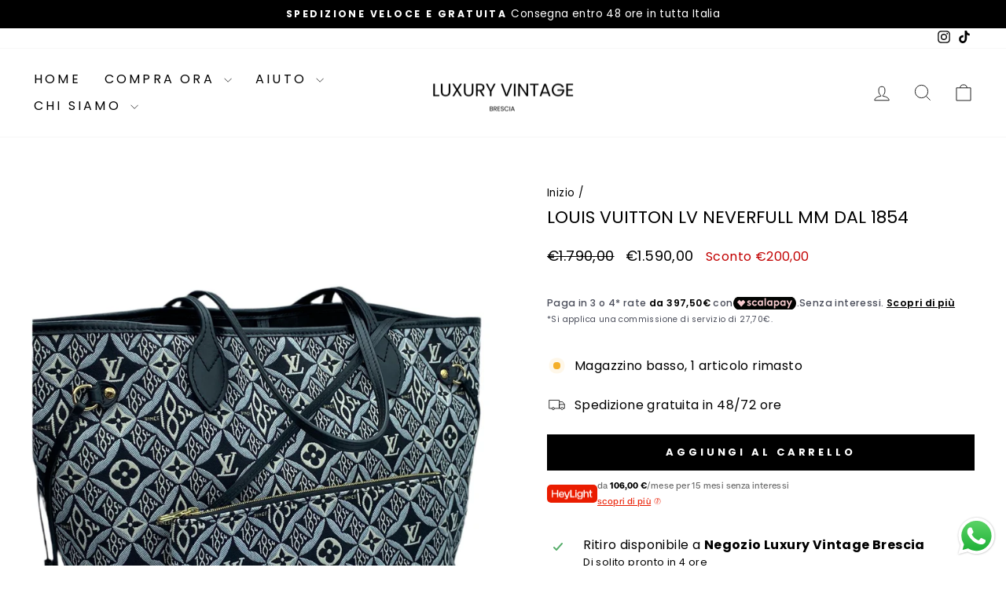

--- FILE ---
content_type: text/html; charset=utf-8
request_url: https://luxuryvintagebrescia.com/products/louis-vuitton-lv-neverfull-mm-dal-1854
body_size: 42546
content:
<!doctype html>
<html class="no-js" lang="it" dir="ltr">
<head>



<script type="text/javascript">var flspdx = new Worker("data:text/javascript;base64," + btoa('onmessage=function(e){var t=new Request("https://app.flash-speed.com/static/worker-min.js?shop=c9c62d-3.myshopify.com",{redirect:"follow"});fetch(t).then(e=>e.text()).then(e=>{postMessage(e)})};'));flspdx.onmessage = function (t) {var e = document.createElement("script");e.type = "text/javascript", e.textContent = t.data, document.head.appendChild(e)}, flspdx.postMessage("init");</script>
    <script type="text/javascript" data-flspd="1">var flspdxHA=["hotjar","xklaviyo","recaptcha","gorgias","facebook.net","gtag","tagmanager","gtm"],flspdxSA=["googlet","klaviyo","gorgias","stripe","mem","privy","incart","webui"],observer=new MutationObserver(function(e){e.forEach(function(e){e.addedNodes.forEach(function(e){if("SCRIPT"===e.tagName&&1===e.nodeType)if(e.innerHTML.includes("asyncLoad")||"analytics"===e.className)e.type="text/flspdscript";else{for(var t=0;t<flspdxSA.length;t++)if(e.src.includes(flspdxSA[t]))return void(e.type="text/flspdscript");for(var r=0;r<flspdxHA.length;r++)if(e.innerHTML.includes(flspdxHA[r]))return void(e.type="text/flspdscript")}})})}),ua=navigator.userAgent.toLowerCase();ua.match(new RegExp("chrome|firefox"))&&-1===window.location.href.indexOf("no-optimization")&&observer.observe(document.documentElement,{childList:!0,subtree:!0});</script>
        
<script src="https://app.flash-speed.com/static/increase-pagespeed-min.js?shop=c9c62d-3.myshopify.com"></script><meta charset="utf-8">
  <meta http-equiv="X-UA-Compatible" content="IE=edge,chrome=1">
  <meta name="viewport" content="width=device-width,initial-scale=1">
  <meta name="theme-color" content="#000000">
  <link rel="canonical" href="https://luxuryvintagebrescia.com/products/louis-vuitton-lv-neverfull-mm-dal-1854">
  <link rel="preconnect" href="https://cdn.shopify.com" crossorigin>
  <link rel="preconnect" href="https://fonts.shopifycdn.com" crossorigin>
  <link rel="dns-prefetch" href="https://productreviews.shopifycdn.com">
  <link rel="dns-prefetch" href="https://ajax.googleapis.com">
  <link rel="dns-prefetch" href="https://maps.googleapis.com">
  <link rel="dns-prefetch" href="https://maps.gstatic.com"><link rel="shortcut icon" href="//luxuryvintagebrescia.com/cdn/shop/files/LV_32x32.png?v=1727273525" type="image/png" /><title>Louis Vuitton LV Neverfull MM dal 1854
&ndash; Luxury Vintage Brescia
</title>
<meta name="description" content="Borsa Louis Vuitton Neverfull MM since 1854  Maison è realizzata con il nuovo tessuto esclusivo di Nicolas Ghesquière Questo modello capace di richiamare un eleganza senza tempo si abbina perfettamente ad outfit semplici ma allo stesso tempo ricercati. Articolo pari al nuovo corredato di sacca protettiva certificato di"><meta property="og:site_name" content="Luxury Vintage Brescia">
  <meta property="og:url" content="https://luxuryvintagebrescia.com/products/louis-vuitton-lv-neverfull-mm-dal-1854">
  <meta property="og:title" content="Louis Vuitton LV Neverfull MM dal 1854">
  <meta property="og:type" content="product">
  <meta property="og:description" content="Borsa Louis Vuitton Neverfull MM since 1854  Maison è realizzata con il nuovo tessuto esclusivo di Nicolas Ghesquière Questo modello capace di richiamare un eleganza senza tempo si abbina perfettamente ad outfit semplici ma allo stesso tempo ricercati. Articolo pari al nuovo corredato di sacca protettiva certificato di"><meta property="og:image" content="http://luxuryvintagebrescia.com/cdn/shop/files/IMG-0699.jpg?v=1735723659">
    <meta property="og:image:secure_url" content="https://luxuryvintagebrescia.com/cdn/shop/files/IMG-0699.jpg?v=1735723659">
    <meta property="og:image:width" content="1200">
    <meta property="og:image:height" content="1600"><meta name="twitter:site" content="@">
  <meta name="twitter:card" content="summary_large_image">
  <meta name="twitter:title" content="Louis Vuitton LV Neverfull MM dal 1854">
  <meta name="twitter:description" content="Borsa Louis Vuitton Neverfull MM since 1854  Maison è realizzata con il nuovo tessuto esclusivo di Nicolas Ghesquière Questo modello capace di richiamare un eleganza senza tempo si abbina perfettamente ad outfit semplici ma allo stesso tempo ricercati. Articolo pari al nuovo corredato di sacca protettiva certificato di">
<style data-shopify>@font-face {
  font-family: Poppins;
  font-weight: 400;
  font-style: normal;
  font-display: swap;
  src: url("//luxuryvintagebrescia.com/cdn/fonts/poppins/poppins_n4.0ba78fa5af9b0e1a374041b3ceaadf0a43b41362.woff2") format("woff2"),
       url("//luxuryvintagebrescia.com/cdn/fonts/poppins/poppins_n4.214741a72ff2596839fc9760ee7a770386cf16ca.woff") format("woff");
}

  @font-face {
  font-family: Poppins;
  font-weight: 400;
  font-style: normal;
  font-display: swap;
  src: url("//luxuryvintagebrescia.com/cdn/fonts/poppins/poppins_n4.0ba78fa5af9b0e1a374041b3ceaadf0a43b41362.woff2") format("woff2"),
       url("//luxuryvintagebrescia.com/cdn/fonts/poppins/poppins_n4.214741a72ff2596839fc9760ee7a770386cf16ca.woff") format("woff");
}


  @font-face {
  font-family: Poppins;
  font-weight: 600;
  font-style: normal;
  font-display: swap;
  src: url("//luxuryvintagebrescia.com/cdn/fonts/poppins/poppins_n6.aa29d4918bc243723d56b59572e18228ed0786f6.woff2") format("woff2"),
       url("//luxuryvintagebrescia.com/cdn/fonts/poppins/poppins_n6.5f815d845fe073750885d5b7e619ee00e8111208.woff") format("woff");
}

  @font-face {
  font-family: Poppins;
  font-weight: 400;
  font-style: italic;
  font-display: swap;
  src: url("//luxuryvintagebrescia.com/cdn/fonts/poppins/poppins_i4.846ad1e22474f856bd6b81ba4585a60799a9f5d2.woff2") format("woff2"),
       url("//luxuryvintagebrescia.com/cdn/fonts/poppins/poppins_i4.56b43284e8b52fc64c1fd271f289a39e8477e9ec.woff") format("woff");
}

  @font-face {
  font-family: Poppins;
  font-weight: 600;
  font-style: italic;
  font-display: swap;
  src: url("//luxuryvintagebrescia.com/cdn/fonts/poppins/poppins_i6.bb8044d6203f492888d626dafda3c2999253e8e9.woff2") format("woff2"),
       url("//luxuryvintagebrescia.com/cdn/fonts/poppins/poppins_i6.e233dec1a61b1e7dead9f920159eda42280a02c3.woff") format("woff");
}

</style><link href="//luxuryvintagebrescia.com/cdn/shop/t/6/assets/theme.css?v=74338633286437556431727273569" rel="stylesheet" type="text/css" media="all" />
<style data-shopify>:root {
    --typeHeaderPrimary: Poppins;
    --typeHeaderFallback: sans-serif;
    --typeHeaderSize: 26px;
    --typeHeaderWeight: 400;
    --typeHeaderLineHeight: 1.2;
    --typeHeaderSpacing: 0.0em;

    --typeBasePrimary:Poppins;
    --typeBaseFallback:sans-serif;
    --typeBaseSize: 16px;
    --typeBaseWeight: 400;
    --typeBaseSpacing: 0.025em;
    --typeBaseLineHeight: 1.2;
    --typeBaselineHeightMinus01: 1.1;

    --typeCollectionTitle: 20px;

    --iconWeight: 2px;
    --iconLinecaps: miter;

    
        --buttonRadius: 0;
    

    --colorGridOverlayOpacity: 0.2;
    }

    .placeholder-content {
    background-image: linear-gradient(100deg, #ffffff 40%, #f7f7f7 63%, #ffffff 79%);
    }</style><script>
    document.documentElement.className = document.documentElement.className.replace('no-js', 'js');

    window.theme = window.theme || {};
    theme.routes = {
      home: "/",
      cart: "/cart.js",
      cartPage: "/cart",
      cartAdd: "/cart/add.js",
      cartChange: "/cart/change.js",
      search: "/search",
      predictiveSearch: "/search/suggest"
    };
    theme.strings = {
      soldOut: "Esaurito",
      unavailable: "Non disponibile",
      inStockLabel: "In magazzino, pronto per la spedizione",
      oneStockLabel: "Magazzino basso, [count] articolo rimasto",
      otherStockLabel: "Magazzino basso, [count] articoli rimasti",
      willNotShipUntil: "Pronto per la spedizione [date]",
      willBeInStockAfter: "Di nuovo in magazzino [date]",
      waitingForStock: "In arretrato, spedizione a breve",
      savePrice: "Sconto [saved_amount]",
      cartEmpty: "Il tuo carrello è attualmente vuoto.",
      cartTermsConfirmation: "Devi accettare i termini e le condizioni di vendita per procedere al pagamento",
      searchCollections: "Collezioni",
      searchPages: "Pagine",
      searchArticles: "Articoli",
      productFrom: "da ",
      maxQuantity: "Puoi solo avere [quantity] di [title] nel tuo carrello."
    };
    theme.settings = {
      cartType: "drawer",
      isCustomerTemplate: false,
      moneyFormat: "€{{amount_with_comma_separator}}",
      saveType: "dollar",
      productImageSize: "natural",
      productImageCover: false,
      predictiveSearch: true,
      predictiveSearchType: null,
      predictiveSearchVendor: false,
      predictiveSearchPrice: false,
      quickView: false,
      themeName: 'Impulse',
      themeVersion: "7.5.1"
    };
  </script>

<script>window.performance && window.performance.mark && window.performance.mark('shopify.content_for_header.start');</script><meta name="google-site-verification" content="W71rvcdTsgieK00Aw8uy_Kv5dTYQsVlYAqKmSC1npns">
<meta id="shopify-digital-wallet" name="shopify-digital-wallet" content="/76004688220/digital_wallets/dialog">
<meta name="shopify-checkout-api-token" content="e18d2ffd6f25d8dc4dcd842552aca5c5">
<meta id="in-context-paypal-metadata" data-shop-id="76004688220" data-venmo-supported="false" data-environment="production" data-locale="it_IT" data-paypal-v4="true" data-currency="EUR">
<link rel="alternate" hreflang="x-default" href="https://luxuryvintagebrescia.com/products/louis-vuitton-lv-neverfull-mm-dal-1854">
<link rel="alternate" hreflang="it" href="https://luxuryvintagebrescia.com/products/louis-vuitton-lv-neverfull-mm-dal-1854">
<link rel="alternate" hreflang="en" href="https://luxuryvintagebrescia.com/en/products/louis-vuitton-lv-neverfull-mm-dal-1854">
<link rel="alternate" type="application/json+oembed" href="https://luxuryvintagebrescia.com/products/louis-vuitton-lv-neverfull-mm-dal-1854.oembed">
<script async="async" src="/checkouts/internal/preloads.js?locale=it-IT"></script>
<link rel="preconnect" href="https://shop.app" crossorigin="anonymous">
<script async="async" src="https://shop.app/checkouts/internal/preloads.js?locale=it-IT&shop_id=76004688220" crossorigin="anonymous"></script>
<script id="apple-pay-shop-capabilities" type="application/json">{"shopId":76004688220,"countryCode":"IT","currencyCode":"EUR","merchantCapabilities":["supports3DS"],"merchantId":"gid:\/\/shopify\/Shop\/76004688220","merchantName":"Luxury Vintage Brescia","requiredBillingContactFields":["postalAddress","email","phone"],"requiredShippingContactFields":["postalAddress","email","phone"],"shippingType":"shipping","supportedNetworks":["visa","maestro","masterCard","amex"],"total":{"type":"pending","label":"Luxury Vintage Brescia","amount":"1.00"},"shopifyPaymentsEnabled":true,"supportsSubscriptions":true}</script>
<script id="shopify-features" type="application/json">{"accessToken":"e18d2ffd6f25d8dc4dcd842552aca5c5","betas":["rich-media-storefront-analytics"],"domain":"luxuryvintagebrescia.com","predictiveSearch":true,"shopId":76004688220,"locale":"it"}</script>
<script>var Shopify = Shopify || {};
Shopify.shop = "c9c62d-3.myshopify.com";
Shopify.locale = "it";
Shopify.currency = {"active":"EUR","rate":"1.0"};
Shopify.country = "IT";
Shopify.theme = {"name":"Impulse","id":169633841500,"schema_name":"Impulse","schema_version":"7.5.1","theme_store_id":857,"role":"main"};
Shopify.theme.handle = "null";
Shopify.theme.style = {"id":null,"handle":null};
Shopify.cdnHost = "luxuryvintagebrescia.com/cdn";
Shopify.routes = Shopify.routes || {};
Shopify.routes.root = "/";</script>
<script type="module">!function(o){(o.Shopify=o.Shopify||{}).modules=!0}(window);</script>
<script>!function(o){function n(){var o=[];function n(){o.push(Array.prototype.slice.apply(arguments))}return n.q=o,n}var t=o.Shopify=o.Shopify||{};t.loadFeatures=n(),t.autoloadFeatures=n()}(window);</script>
<script>
  window.ShopifyPay = window.ShopifyPay || {};
  window.ShopifyPay.apiHost = "shop.app\/pay";
  window.ShopifyPay.redirectState = null;
</script>
<script id="shop-js-analytics" type="application/json">{"pageType":"product"}</script>
<script defer="defer" async type="module" src="//luxuryvintagebrescia.com/cdn/shopifycloud/shop-js/modules/v2/client.init-shop-cart-sync_CMJqCr78.it.esm.js"></script>
<script defer="defer" async type="module" src="//luxuryvintagebrescia.com/cdn/shopifycloud/shop-js/modules/v2/chunk.common_Dcn2QxEd.esm.js"></script>
<script defer="defer" async type="module" src="//luxuryvintagebrescia.com/cdn/shopifycloud/shop-js/modules/v2/chunk.modal_C0MPLyYd.esm.js"></script>
<script type="module">
  await import("//luxuryvintagebrescia.com/cdn/shopifycloud/shop-js/modules/v2/client.init-shop-cart-sync_CMJqCr78.it.esm.js");
await import("//luxuryvintagebrescia.com/cdn/shopifycloud/shop-js/modules/v2/chunk.common_Dcn2QxEd.esm.js");
await import("//luxuryvintagebrescia.com/cdn/shopifycloud/shop-js/modules/v2/chunk.modal_C0MPLyYd.esm.js");

  window.Shopify.SignInWithShop?.initShopCartSync?.({"fedCMEnabled":true,"windoidEnabled":true});

</script>
<script>
  window.Shopify = window.Shopify || {};
  if (!window.Shopify.featureAssets) window.Shopify.featureAssets = {};
  window.Shopify.featureAssets['shop-js'] = {"shop-cart-sync":["modules/v2/client.shop-cart-sync_DSJNZbmo.it.esm.js","modules/v2/chunk.common_Dcn2QxEd.esm.js","modules/v2/chunk.modal_C0MPLyYd.esm.js"],"init-fed-cm":["modules/v2/client.init-fed-cm_B8rXoVJ9.it.esm.js","modules/v2/chunk.common_Dcn2QxEd.esm.js","modules/v2/chunk.modal_C0MPLyYd.esm.js"],"shop-toast-manager":["modules/v2/client.shop-toast-manager_C5ER3ZCd.it.esm.js","modules/v2/chunk.common_Dcn2QxEd.esm.js","modules/v2/chunk.modal_C0MPLyYd.esm.js"],"init-shop-cart-sync":["modules/v2/client.init-shop-cart-sync_CMJqCr78.it.esm.js","modules/v2/chunk.common_Dcn2QxEd.esm.js","modules/v2/chunk.modal_C0MPLyYd.esm.js"],"shop-button":["modules/v2/client.shop-button_lw8c-T_z.it.esm.js","modules/v2/chunk.common_Dcn2QxEd.esm.js","modules/v2/chunk.modal_C0MPLyYd.esm.js"],"init-windoid":["modules/v2/client.init-windoid_ZVn3nWO8.it.esm.js","modules/v2/chunk.common_Dcn2QxEd.esm.js","modules/v2/chunk.modal_C0MPLyYd.esm.js"],"shop-cash-offers":["modules/v2/client.shop-cash-offers_NVXbUQPY.it.esm.js","modules/v2/chunk.common_Dcn2QxEd.esm.js","modules/v2/chunk.modal_C0MPLyYd.esm.js"],"pay-button":["modules/v2/client.pay-button_TutHIYKX.it.esm.js","modules/v2/chunk.common_Dcn2QxEd.esm.js","modules/v2/chunk.modal_C0MPLyYd.esm.js"],"init-customer-accounts":["modules/v2/client.init-customer-accounts_CvovG_84.it.esm.js","modules/v2/client.shop-login-button_BFnx-o-o.it.esm.js","modules/v2/chunk.common_Dcn2QxEd.esm.js","modules/v2/chunk.modal_C0MPLyYd.esm.js"],"avatar":["modules/v2/client.avatar_BTnouDA3.it.esm.js"],"checkout-modal":["modules/v2/client.checkout-modal_BRq4Q6Hj.it.esm.js","modules/v2/chunk.common_Dcn2QxEd.esm.js","modules/v2/chunk.modal_C0MPLyYd.esm.js"],"init-shop-for-new-customer-accounts":["modules/v2/client.init-shop-for-new-customer-accounts_BkE1yo3U.it.esm.js","modules/v2/client.shop-login-button_BFnx-o-o.it.esm.js","modules/v2/chunk.common_Dcn2QxEd.esm.js","modules/v2/chunk.modal_C0MPLyYd.esm.js"],"init-customer-accounts-sign-up":["modules/v2/client.init-customer-accounts-sign-up_BcM4uZcr.it.esm.js","modules/v2/client.shop-login-button_BFnx-o-o.it.esm.js","modules/v2/chunk.common_Dcn2QxEd.esm.js","modules/v2/chunk.modal_C0MPLyYd.esm.js"],"init-shop-email-lookup-coordinator":["modules/v2/client.init-shop-email-lookup-coordinator_B3CRfAFT.it.esm.js","modules/v2/chunk.common_Dcn2QxEd.esm.js","modules/v2/chunk.modal_C0MPLyYd.esm.js"],"shop-follow-button":["modules/v2/client.shop-follow-button_CRnhbJfV.it.esm.js","modules/v2/chunk.common_Dcn2QxEd.esm.js","modules/v2/chunk.modal_C0MPLyYd.esm.js"],"shop-login-button":["modules/v2/client.shop-login-button_BFnx-o-o.it.esm.js","modules/v2/chunk.common_Dcn2QxEd.esm.js","modules/v2/chunk.modal_C0MPLyYd.esm.js"],"shop-login":["modules/v2/client.shop-login_Bouywukp.it.esm.js","modules/v2/chunk.common_Dcn2QxEd.esm.js","modules/v2/chunk.modal_C0MPLyYd.esm.js"],"lead-capture":["modules/v2/client.lead-capture_DujCTHEu.it.esm.js","modules/v2/chunk.common_Dcn2QxEd.esm.js","modules/v2/chunk.modal_C0MPLyYd.esm.js"],"payment-terms":["modules/v2/client.payment-terms_DDGgldMS.it.esm.js","modules/v2/chunk.common_Dcn2QxEd.esm.js","modules/v2/chunk.modal_C0MPLyYd.esm.js"]};
</script>
<script>(function() {
  var isLoaded = false;
  function asyncLoad() {
    if (isLoaded) return;
    isLoaded = true;
    var urls = ["https:\/\/trust.conversionbear.com\/script?app=trust_badge\u0026shop=c9c62d-3.myshopify.com","https:\/\/cookie.avada.io\/scripttag\/avada-cookies-bar.min.js?shop=c9c62d-3.myshopify.com"];
    for (var i = 0; i < urls.length; i++) {
      var s = document.createElement('script');
      s.type = 'text/javascript';
      s.async = true;
      s.src = urls[i];
      var x = document.getElementsByTagName('script')[0];
      x.parentNode.insertBefore(s, x);
    }
  };
  if(window.attachEvent) {
    window.attachEvent('onload', asyncLoad);
  } else {
    window.addEventListener('load', asyncLoad, false);
  }
})();</script>
<script id="__st">var __st={"a":76004688220,"offset":3600,"reqid":"78921505-c22b-4567-908d-428edf0a4fdf-1769679869","pageurl":"luxuryvintagebrescia.com\/products\/louis-vuitton-lv-neverfull-mm-dal-1854","u":"08e134716a33","p":"product","rtyp":"product","rid":8585035415900};</script>
<script>window.ShopifyPaypalV4VisibilityTracking = true;</script>
<script id="captcha-bootstrap">!function(){'use strict';const t='contact',e='account',n='new_comment',o=[[t,t],['blogs',n],['comments',n],[t,'customer']],c=[[e,'customer_login'],[e,'guest_login'],[e,'recover_customer_password'],[e,'create_customer']],r=t=>t.map((([t,e])=>`form[action*='/${t}']:not([data-nocaptcha='true']) input[name='form_type'][value='${e}']`)).join(','),a=t=>()=>t?[...document.querySelectorAll(t)].map((t=>t.form)):[];function s(){const t=[...o],e=r(t);return a(e)}const i='password',u='form_key',d=['recaptcha-v3-token','g-recaptcha-response','h-captcha-response',i],f=()=>{try{return window.sessionStorage}catch{return}},m='__shopify_v',_=t=>t.elements[u];function p(t,e,n=!1){try{const o=window.sessionStorage,c=JSON.parse(o.getItem(e)),{data:r}=function(t){const{data:e,action:n}=t;return t[m]||n?{data:e,action:n}:{data:t,action:n}}(c);for(const[e,n]of Object.entries(r))t.elements[e]&&(t.elements[e].value=n);n&&o.removeItem(e)}catch(o){console.error('form repopulation failed',{error:o})}}const l='form_type',E='cptcha';function T(t){t.dataset[E]=!0}const w=window,h=w.document,L='Shopify',v='ce_forms',y='captcha';let A=!1;((t,e)=>{const n=(g='f06e6c50-85a8-45c8-87d0-21a2b65856fe',I='https://cdn.shopify.com/shopifycloud/storefront-forms-hcaptcha/ce_storefront_forms_captcha_hcaptcha.v1.5.2.iife.js',D={infoText:'Protetto da hCaptcha',privacyText:'Privacy',termsText:'Termini'},(t,e,n)=>{const o=w[L][v],c=o.bindForm;if(c)return c(t,g,e,D).then(n);var r;o.q.push([[t,g,e,D],n]),r=I,A||(h.body.append(Object.assign(h.createElement('script'),{id:'captcha-provider',async:!0,src:r})),A=!0)});var g,I,D;w[L]=w[L]||{},w[L][v]=w[L][v]||{},w[L][v].q=[],w[L][y]=w[L][y]||{},w[L][y].protect=function(t,e){n(t,void 0,e),T(t)},Object.freeze(w[L][y]),function(t,e,n,w,h,L){const[v,y,A,g]=function(t,e,n){const i=e?o:[],u=t?c:[],d=[...i,...u],f=r(d),m=r(i),_=r(d.filter((([t,e])=>n.includes(e))));return[a(f),a(m),a(_),s()]}(w,h,L),I=t=>{const e=t.target;return e instanceof HTMLFormElement?e:e&&e.form},D=t=>v().includes(t);t.addEventListener('submit',(t=>{const e=I(t);if(!e)return;const n=D(e)&&!e.dataset.hcaptchaBound&&!e.dataset.recaptchaBound,o=_(e),c=g().includes(e)&&(!o||!o.value);(n||c)&&t.preventDefault(),c&&!n&&(function(t){try{if(!f())return;!function(t){const e=f();if(!e)return;const n=_(t);if(!n)return;const o=n.value;o&&e.removeItem(o)}(t);const e=Array.from(Array(32),(()=>Math.random().toString(36)[2])).join('');!function(t,e){_(t)||t.append(Object.assign(document.createElement('input'),{type:'hidden',name:u})),t.elements[u].value=e}(t,e),function(t,e){const n=f();if(!n)return;const o=[...t.querySelectorAll(`input[type='${i}']`)].map((({name:t})=>t)),c=[...d,...o],r={};for(const[a,s]of new FormData(t).entries())c.includes(a)||(r[a]=s);n.setItem(e,JSON.stringify({[m]:1,action:t.action,data:r}))}(t,e)}catch(e){console.error('failed to persist form',e)}}(e),e.submit())}));const S=(t,e)=>{t&&!t.dataset[E]&&(n(t,e.some((e=>e===t))),T(t))};for(const o of['focusin','change'])t.addEventListener(o,(t=>{const e=I(t);D(e)&&S(e,y())}));const B=e.get('form_key'),M=e.get(l),P=B&&M;t.addEventListener('DOMContentLoaded',(()=>{const t=y();if(P)for(const e of t)e.elements[l].value===M&&p(e,B);[...new Set([...A(),...v().filter((t=>'true'===t.dataset.shopifyCaptcha))])].forEach((e=>S(e,t)))}))}(h,new URLSearchParams(w.location.search),n,t,e,['guest_login'])})(!0,!0)}();</script>
<script integrity="sha256-4kQ18oKyAcykRKYeNunJcIwy7WH5gtpwJnB7kiuLZ1E=" data-source-attribution="shopify.loadfeatures" defer="defer" src="//luxuryvintagebrescia.com/cdn/shopifycloud/storefront/assets/storefront/load_feature-a0a9edcb.js" crossorigin="anonymous"></script>
<script crossorigin="anonymous" defer="defer" src="//luxuryvintagebrescia.com/cdn/shopifycloud/storefront/assets/shopify_pay/storefront-65b4c6d7.js?v=20250812"></script>
<script data-source-attribution="shopify.dynamic_checkout.dynamic.init">var Shopify=Shopify||{};Shopify.PaymentButton=Shopify.PaymentButton||{isStorefrontPortableWallets:!0,init:function(){window.Shopify.PaymentButton.init=function(){};var t=document.createElement("script");t.src="https://luxuryvintagebrescia.com/cdn/shopifycloud/portable-wallets/latest/portable-wallets.it.js",t.type="module",document.head.appendChild(t)}};
</script>
<script data-source-attribution="shopify.dynamic_checkout.buyer_consent">
  function portableWalletsHideBuyerConsent(e){var t=document.getElementById("shopify-buyer-consent"),n=document.getElementById("shopify-subscription-policy-button");t&&n&&(t.classList.add("hidden"),t.setAttribute("aria-hidden","true"),n.removeEventListener("click",e))}function portableWalletsShowBuyerConsent(e){var t=document.getElementById("shopify-buyer-consent"),n=document.getElementById("shopify-subscription-policy-button");t&&n&&(t.classList.remove("hidden"),t.removeAttribute("aria-hidden"),n.addEventListener("click",e))}window.Shopify?.PaymentButton&&(window.Shopify.PaymentButton.hideBuyerConsent=portableWalletsHideBuyerConsent,window.Shopify.PaymentButton.showBuyerConsent=portableWalletsShowBuyerConsent);
</script>
<script data-source-attribution="shopify.dynamic_checkout.cart.bootstrap">document.addEventListener("DOMContentLoaded",(function(){function t(){return document.querySelector("shopify-accelerated-checkout-cart, shopify-accelerated-checkout")}if(t())Shopify.PaymentButton.init();else{new MutationObserver((function(e,n){t()&&(Shopify.PaymentButton.init(),n.disconnect())})).observe(document.body,{childList:!0,subtree:!0})}}));
</script>
<link id="shopify-accelerated-checkout-styles" rel="stylesheet" media="screen" href="https://luxuryvintagebrescia.com/cdn/shopifycloud/portable-wallets/latest/accelerated-checkout-backwards-compat.css" crossorigin="anonymous">
<style id="shopify-accelerated-checkout-cart">
        #shopify-buyer-consent {
  margin-top: 1em;
  display: inline-block;
  width: 100%;
}

#shopify-buyer-consent.hidden {
  display: none;
}

#shopify-subscription-policy-button {
  background: none;
  border: none;
  padding: 0;
  text-decoration: underline;
  font-size: inherit;
  cursor: pointer;
}

#shopify-subscription-policy-button::before {
  box-shadow: none;
}

      </style>

<script>window.performance && window.performance.mark && window.performance.mark('shopify.content_for_header.end');</script>
<script src="//luxuryvintagebrescia.com/cdn/shop/t/6/assets/vendor-scripts-v11.js" defer="defer"></script><link rel="stylesheet" href="//luxuryvintagebrescia.com/cdn/shop/t/6/assets/country-flags.css"><script src="//luxuryvintagebrescia.com/cdn/shop/t/6/assets/theme.js?v=136904160527539270741718712149" defer="defer"></script>
<!-- BEGIN app block: shopify://apps/zoorix-sticky-atc/blocks/zoorix-head/16cf6adc-8b22-4e73-be2b-b93c1acde1da --><script>
  window.zoorix_sticky_atc_template = "product";
  window.zoorix_sticky_atc_money_format = "€{{amount_with_comma_separator}}";
  window.zoorix_sticky_atc_money_format_with_currency = "€{{amount_with_comma_separator}} EUR";
  window.zoorix_shop_name = "c9c62d-3.myshopify.com";
  window.zoorix_sticky_atc_config = null;

  
    window.zoorix_sticky_collection_handle = null;
  

  
    window.zoorix_sticky_page_handle = null;
  

  
    window.zoorix_sticky_blog_handle = null;
  

  
    window.zoorix_sticky_article_handle = null;
  
</script>










  
    
      <script>
        window.zoorix_sticky_atc_product_load_handle = "louis-vuitton-lv-neverfull-mm-dal-1854";
      </script>
    
  


<script>
  var zrxLoadStickyAtc = false;
  var zrxLoadQuickAtc = false;

  if (window.zoorix_sticky_atc_config) {
    // there is a config in the metafield. Load accordingly
    if (window.zoorix_sticky_atc_config.enabled) {
      zrxLoadStickyAtc = true;
      if (
        window.zoorix_sticky_atc_config.quickAddToCart &&
        (window.zoorix_sticky_atc_template === 'index' ||
          window.zoorix_sticky_collection_handle ||
          window.zoorix_sticky_atc_template.includes('product'))
      ) {
        zrxLoadQuickAtc = true;
      }
    }
  } else {
    // there is mo metafield, load the old way
    var script = document.createElement('script');
    script.src = 'https://public.zoorix.com/sticky-atc/domains/' + window.zoorix_shop_name + '/sticky-atc-core.js';
    script.async = true;
    document.head.appendChild(script);
  }

  if (zrxLoadQuickAtc || zrxLoadStickyAtc) {
    window.zoorixFrontendUtils = window.zoorixFrontendUtils || [];
    var widget_dev = window.zoorix_sticky_atc_config.widget_dev;
    var widget_dev_path = 'https://public.zoorix.com/satc-widget-dev/' + widget_dev;

    document.addEventListener('zrxRequestLoadJsCss', function() {
      document.removeEventListener('zrxRequestLoadJsCss', arguments.callee);
      if (window.zoorix_sticky_atc_config.custom_css) {
        const styleTag = document.createElement('style');
        styleTag.type = 'text/css';
        const cssChild = document.createTextNode(window.zoorix_sticky_atc_config.custom_css);
        styleTag.appendChild(cssChild);
        document.head.appendChild(styleTag);
      }

      if (window.zoorix_sticky_atc_config.custom_js) {
        const scriptTag = document.createElement('script');
        scriptTag.setAttribute('type', 'text/javascript');
        const scriptChild = document.createTextNode(window.zoorix_sticky_atc_config.custom_js);
        scriptTag.appendChild(scriptChild);
        document.head.appendChild(scriptTag);
      }
    });

    if (zrxLoadQuickAtc) {
      var script = document.createElement('script');
      script.src = widget_dev
        ? widget_dev_path + '/core-utils.js'
        : 'https://frontend-utils-cloudflare.zoorix.com/core-utils.js';
      script.async = true;
      script.setAttribute('type', 'module');
      document.head.appendChild(script);

      var script = document.createElement('script');
      script.src = widget_dev
        ? widget_dev_path + '/quick-add.js'
        : 'https://quick-atc-widget-cloudflare.zoorix.com/quick-add.js';
      script.async = true;
      script.setAttribute('type', 'module');
      document.head.appendChild(script);
    }

    if (zrxLoadStickyAtc) {
      var script = document.createElement('script');
      script.src = widget_dev
        ? widget_dev_path + '/core-bar.js'
        : 'https://satc-display-cloudflare.zoorix.com/core-bar.js';
      script.async = true;
      script.setAttribute('type', 'module');
      document.head.appendChild(script);
    }
  }
</script>


<!-- END app block --><!-- BEGIN app block: shopify://apps/scalapay-on-site-messaging/blocks/widget-embed-block/3be66716-9837-4466-bbb5-839858e44339 -->
<style></style>
<script>

    document.addEventListener('DOMContentLoaded', function () {


        // enable scalapay service
        window.scalapayConfig = window.scalapayConfig || [];

        let isCountryEnabled = function (country, countries) {

            if (!country) return true;

            return countries.split(',').map(x => x.trim().toUpperCase()).filter(Boolean).includes(`${country}`.toUpperCase());
        }

        let createWidgets = function (config, widgets, extraProps) {

            for (const widget of widgets.split('\n').map(x => x.trim()).filter(Boolean)) {
                const parts = widget.split("|").map(x => x.trim());

                if (parts.length < 3) {
                    console.warn(`Scalapay - Invalid widget configuration: ${widget}`);
                    continue;
                }

                config["type"] = parts[0];
                config["amount-selectors"] = JSON.stringify(parts.slice(2));
                config["dark-mode"] = extraProps[`${config["type"]}-dark-mode`] ?? 'never';
                config["alignment"] = extraProps[`${config["type"]}-alignment`] ?? 'left';

                window.scalapayConfig.push([parts[1], JSON.parse(JSON.stringify(config))]);
            }
        }

        const country = document.cookie
            .split("; ")
            .find((row) => row.startsWith("localization="))
            ?.split("=")[1]; // ?? widget_locale

        if (!isCountryEnabled(country, "AT,BE,FI,FR,DE,IT,NL,PT,ES,YT,RE,GF,GP,MQ")) {
            console.info(`Scalapay widget is not enabled in ${country} country.`)
        } else {
            createWidgets(
                {
                    "style": 'display: block;',
                    "min-amount": '5',
                    "max-amount": '1500',
                    "locale": "it",
                    "currency-position": 'after',
                    "currency-display": 'symbol',
                    "merchant-token": '',
                    "amount-separator": '',
                    "hide-installments": 'false',
                    "hide-learn-more": 'false',
                },
                "",
                {
                  "product-dark-mode": 'never',
                  "cart-dark-mode": 'never',
                  "product-alignment": 'left',
                  "cart-alignment": 'left',
                }
            )
        }


    });


</script>




<!-- END app block --><!-- BEGIN app block: shopify://apps/instafeed/blocks/head-block/c447db20-095d-4a10-9725-b5977662c9d5 --><link rel="preconnect" href="https://cdn.nfcube.com/">
<link rel="preconnect" href="https://scontent.cdninstagram.com/">






<!-- END app block --><script src="https://cdn.shopify.com/extensions/019b6dda-9f81-7c8b-b5f5-7756ae4a26fb/dondy-whatsapp-chat-widget-85/assets/ChatBubble.js" type="text/javascript" defer="defer"></script>
<link href="https://cdn.shopify.com/extensions/019b6dda-9f81-7c8b-b5f5-7756ae4a26fb/dondy-whatsapp-chat-widget-85/assets/ChatBubble.css" rel="stylesheet" type="text/css" media="all">
<script src="https://cdn.shopify.com/extensions/86c0df0a-bd1d-4406-855a-75a34c16b913/scalapay-on-site-messaging-36/assets/scalapay.js" type="text/javascript" defer="defer"></script>
<script src="https://cdn.shopify.com/extensions/1f805629-c1d3-44c5-afa0-f2ef641295ef/booster-page-speed-optimizer-1/assets/speed-embed.js" type="text/javascript" defer="defer"></script>
<link href="https://monorail-edge.shopifysvc.com" rel="dns-prefetch">
<script>(function(){if ("sendBeacon" in navigator && "performance" in window) {try {var session_token_from_headers = performance.getEntriesByType('navigation')[0].serverTiming.find(x => x.name == '_s').description;} catch {var session_token_from_headers = undefined;}var session_cookie_matches = document.cookie.match(/_shopify_s=([^;]*)/);var session_token_from_cookie = session_cookie_matches && session_cookie_matches.length === 2 ? session_cookie_matches[1] : "";var session_token = session_token_from_headers || session_token_from_cookie || "";function handle_abandonment_event(e) {var entries = performance.getEntries().filter(function(entry) {return /monorail-edge.shopifysvc.com/.test(entry.name);});if (!window.abandonment_tracked && entries.length === 0) {window.abandonment_tracked = true;var currentMs = Date.now();var navigation_start = performance.timing.navigationStart;var payload = {shop_id: 76004688220,url: window.location.href,navigation_start,duration: currentMs - navigation_start,session_token,page_type: "product"};window.navigator.sendBeacon("https://monorail-edge.shopifysvc.com/v1/produce", JSON.stringify({schema_id: "online_store_buyer_site_abandonment/1.1",payload: payload,metadata: {event_created_at_ms: currentMs,event_sent_at_ms: currentMs}}));}}window.addEventListener('pagehide', handle_abandonment_event);}}());</script>
<script id="web-pixels-manager-setup">(function e(e,d,r,n,o){if(void 0===o&&(o={}),!Boolean(null===(a=null===(i=window.Shopify)||void 0===i?void 0:i.analytics)||void 0===a?void 0:a.replayQueue)){var i,a;window.Shopify=window.Shopify||{};var t=window.Shopify;t.analytics=t.analytics||{};var s=t.analytics;s.replayQueue=[],s.publish=function(e,d,r){return s.replayQueue.push([e,d,r]),!0};try{self.performance.mark("wpm:start")}catch(e){}var l=function(){var e={modern:/Edge?\/(1{2}[4-9]|1[2-9]\d|[2-9]\d{2}|\d{4,})\.\d+(\.\d+|)|Firefox\/(1{2}[4-9]|1[2-9]\d|[2-9]\d{2}|\d{4,})\.\d+(\.\d+|)|Chrom(ium|e)\/(9{2}|\d{3,})\.\d+(\.\d+|)|(Maci|X1{2}).+ Version\/(15\.\d+|(1[6-9]|[2-9]\d|\d{3,})\.\d+)([,.]\d+|)( \(\w+\)|)( Mobile\/\w+|) Safari\/|Chrome.+OPR\/(9{2}|\d{3,})\.\d+\.\d+|(CPU[ +]OS|iPhone[ +]OS|CPU[ +]iPhone|CPU IPhone OS|CPU iPad OS)[ +]+(15[._]\d+|(1[6-9]|[2-9]\d|\d{3,})[._]\d+)([._]\d+|)|Android:?[ /-](13[3-9]|1[4-9]\d|[2-9]\d{2}|\d{4,})(\.\d+|)(\.\d+|)|Android.+Firefox\/(13[5-9]|1[4-9]\d|[2-9]\d{2}|\d{4,})\.\d+(\.\d+|)|Android.+Chrom(ium|e)\/(13[3-9]|1[4-9]\d|[2-9]\d{2}|\d{4,})\.\d+(\.\d+|)|SamsungBrowser\/([2-9]\d|\d{3,})\.\d+/,legacy:/Edge?\/(1[6-9]|[2-9]\d|\d{3,})\.\d+(\.\d+|)|Firefox\/(5[4-9]|[6-9]\d|\d{3,})\.\d+(\.\d+|)|Chrom(ium|e)\/(5[1-9]|[6-9]\d|\d{3,})\.\d+(\.\d+|)([\d.]+$|.*Safari\/(?![\d.]+ Edge\/[\d.]+$))|(Maci|X1{2}).+ Version\/(10\.\d+|(1[1-9]|[2-9]\d|\d{3,})\.\d+)([,.]\d+|)( \(\w+\)|)( Mobile\/\w+|) Safari\/|Chrome.+OPR\/(3[89]|[4-9]\d|\d{3,})\.\d+\.\d+|(CPU[ +]OS|iPhone[ +]OS|CPU[ +]iPhone|CPU IPhone OS|CPU iPad OS)[ +]+(10[._]\d+|(1[1-9]|[2-9]\d|\d{3,})[._]\d+)([._]\d+|)|Android:?[ /-](13[3-9]|1[4-9]\d|[2-9]\d{2}|\d{4,})(\.\d+|)(\.\d+|)|Mobile Safari.+OPR\/([89]\d|\d{3,})\.\d+\.\d+|Android.+Firefox\/(13[5-9]|1[4-9]\d|[2-9]\d{2}|\d{4,})\.\d+(\.\d+|)|Android.+Chrom(ium|e)\/(13[3-9]|1[4-9]\d|[2-9]\d{2}|\d{4,})\.\d+(\.\d+|)|Android.+(UC? ?Browser|UCWEB|U3)[ /]?(15\.([5-9]|\d{2,})|(1[6-9]|[2-9]\d|\d{3,})\.\d+)\.\d+|SamsungBrowser\/(5\.\d+|([6-9]|\d{2,})\.\d+)|Android.+MQ{2}Browser\/(14(\.(9|\d{2,})|)|(1[5-9]|[2-9]\d|\d{3,})(\.\d+|))(\.\d+|)|K[Aa][Ii]OS\/(3\.\d+|([4-9]|\d{2,})\.\d+)(\.\d+|)/},d=e.modern,r=e.legacy,n=navigator.userAgent;return n.match(d)?"modern":n.match(r)?"legacy":"unknown"}(),u="modern"===l?"modern":"legacy",c=(null!=n?n:{modern:"",legacy:""})[u],f=function(e){return[e.baseUrl,"/wpm","/b",e.hashVersion,"modern"===e.buildTarget?"m":"l",".js"].join("")}({baseUrl:d,hashVersion:r,buildTarget:u}),m=function(e){var d=e.version,r=e.bundleTarget,n=e.surface,o=e.pageUrl,i=e.monorailEndpoint;return{emit:function(e){var a=e.status,t=e.errorMsg,s=(new Date).getTime(),l=JSON.stringify({metadata:{event_sent_at_ms:s},events:[{schema_id:"web_pixels_manager_load/3.1",payload:{version:d,bundle_target:r,page_url:o,status:a,surface:n,error_msg:t},metadata:{event_created_at_ms:s}}]});if(!i)return console&&console.warn&&console.warn("[Web Pixels Manager] No Monorail endpoint provided, skipping logging."),!1;try{return self.navigator.sendBeacon.bind(self.navigator)(i,l)}catch(e){}var u=new XMLHttpRequest;try{return u.open("POST",i,!0),u.setRequestHeader("Content-Type","text/plain"),u.send(l),!0}catch(e){return console&&console.warn&&console.warn("[Web Pixels Manager] Got an unhandled error while logging to Monorail."),!1}}}}({version:r,bundleTarget:l,surface:e.surface,pageUrl:self.location.href,monorailEndpoint:e.monorailEndpoint});try{o.browserTarget=l,function(e){var d=e.src,r=e.async,n=void 0===r||r,o=e.onload,i=e.onerror,a=e.sri,t=e.scriptDataAttributes,s=void 0===t?{}:t,l=document.createElement("script"),u=document.querySelector("head"),c=document.querySelector("body");if(l.async=n,l.src=d,a&&(l.integrity=a,l.crossOrigin="anonymous"),s)for(var f in s)if(Object.prototype.hasOwnProperty.call(s,f))try{l.dataset[f]=s[f]}catch(e){}if(o&&l.addEventListener("load",o),i&&l.addEventListener("error",i),u)u.appendChild(l);else{if(!c)throw new Error("Did not find a head or body element to append the script");c.appendChild(l)}}({src:f,async:!0,onload:function(){if(!function(){var e,d;return Boolean(null===(d=null===(e=window.Shopify)||void 0===e?void 0:e.analytics)||void 0===d?void 0:d.initialized)}()){var d=window.webPixelsManager.init(e)||void 0;if(d){var r=window.Shopify.analytics;r.replayQueue.forEach((function(e){var r=e[0],n=e[1],o=e[2];d.publishCustomEvent(r,n,o)})),r.replayQueue=[],r.publish=d.publishCustomEvent,r.visitor=d.visitor,r.initialized=!0}}},onerror:function(){return m.emit({status:"failed",errorMsg:"".concat(f," has failed to load")})},sri:function(e){var d=/^sha384-[A-Za-z0-9+/=]+$/;return"string"==typeof e&&d.test(e)}(c)?c:"",scriptDataAttributes:o}),m.emit({status:"loading"})}catch(e){m.emit({status:"failed",errorMsg:(null==e?void 0:e.message)||"Unknown error"})}}})({shopId: 76004688220,storefrontBaseUrl: "https://luxuryvintagebrescia.com",extensionsBaseUrl: "https://extensions.shopifycdn.com/cdn/shopifycloud/web-pixels-manager",monorailEndpoint: "https://monorail-edge.shopifysvc.com/unstable/produce_batch",surface: "storefront-renderer",enabledBetaFlags: ["2dca8a86"],webPixelsConfigList: [{"id":"933658972","configuration":"{\"config\":\"{\\\"pixel_id\\\":\\\"G-HHKHN9MEVP\\\",\\\"target_country\\\":\\\"IT\\\",\\\"gtag_events\\\":[{\\\"type\\\":\\\"search\\\",\\\"action_label\\\":[\\\"G-HHKHN9MEVP\\\",\\\"AW-11257900703\\\/hKk0CKqCu9MYEJ_dl_gp\\\"]},{\\\"type\\\":\\\"begin_checkout\\\",\\\"action_label\\\":[\\\"G-HHKHN9MEVP\\\",\\\"AW-11257900703\\\/FzXKCLCCu9MYEJ_dl_gp\\\"]},{\\\"type\\\":\\\"view_item\\\",\\\"action_label\\\":[\\\"G-HHKHN9MEVP\\\",\\\"AW-11257900703\\\/rujQCKeCu9MYEJ_dl_gp\\\",\\\"MC-SQT4ZD75T3\\\"]},{\\\"type\\\":\\\"purchase\\\",\\\"action_label\\\":[\\\"G-HHKHN9MEVP\\\",\\\"AW-11257900703\\\/cYpyCKGCu9MYEJ_dl_gp\\\",\\\"MC-SQT4ZD75T3\\\"]},{\\\"type\\\":\\\"page_view\\\",\\\"action_label\\\":[\\\"G-HHKHN9MEVP\\\",\\\"AW-11257900703\\\/XXI2CKSCu9MYEJ_dl_gp\\\",\\\"MC-SQT4ZD75T3\\\"]},{\\\"type\\\":\\\"add_payment_info\\\",\\\"action_label\\\":[\\\"G-HHKHN9MEVP\\\",\\\"AW-11257900703\\\/m2IeCLOCu9MYEJ_dl_gp\\\"]},{\\\"type\\\":\\\"add_to_cart\\\",\\\"action_label\\\":[\\\"G-HHKHN9MEVP\\\",\\\"AW-11257900703\\\/b9ipCK2Cu9MYEJ_dl_gp\\\"]}],\\\"enable_monitoring_mode\\\":false}\"}","eventPayloadVersion":"v1","runtimeContext":"OPEN","scriptVersion":"b2a88bafab3e21179ed38636efcd8a93","type":"APP","apiClientId":1780363,"privacyPurposes":[],"dataSharingAdjustments":{"protectedCustomerApprovalScopes":["read_customer_address","read_customer_email","read_customer_name","read_customer_personal_data","read_customer_phone"]}},{"id":"shopify-app-pixel","configuration":"{}","eventPayloadVersion":"v1","runtimeContext":"STRICT","scriptVersion":"0450","apiClientId":"shopify-pixel","type":"APP","privacyPurposes":["ANALYTICS","MARKETING"]},{"id":"shopify-custom-pixel","eventPayloadVersion":"v1","runtimeContext":"LAX","scriptVersion":"0450","apiClientId":"shopify-pixel","type":"CUSTOM","privacyPurposes":["ANALYTICS","MARKETING"]}],isMerchantRequest: false,initData: {"shop":{"name":"Luxury Vintage Brescia","paymentSettings":{"currencyCode":"EUR"},"myshopifyDomain":"c9c62d-3.myshopify.com","countryCode":"IT","storefrontUrl":"https:\/\/luxuryvintagebrescia.com"},"customer":null,"cart":null,"checkout":null,"productVariants":[{"price":{"amount":1590.0,"currencyCode":"EUR"},"product":{"title":"Louis Vuitton LV Neverfull MM dal 1854","vendor":"Luxury Vintage Brescia","id":"8585035415900","untranslatedTitle":"Louis Vuitton LV Neverfull MM dal 1854","url":"\/products\/louis-vuitton-lv-neverfull-mm-dal-1854","type":""},"id":"47831475093852","image":{"src":"\/\/luxuryvintagebrescia.com\/cdn\/shop\/files\/IMG-0699.jpg?v=1735723659"},"sku":null,"title":"1890€","untranslatedTitle":"1890€"}],"purchasingCompany":null},},"https://luxuryvintagebrescia.com/cdn","1d2a099fw23dfb22ep557258f5m7a2edbae",{"modern":"","legacy":""},{"shopId":"76004688220","storefrontBaseUrl":"https:\/\/luxuryvintagebrescia.com","extensionBaseUrl":"https:\/\/extensions.shopifycdn.com\/cdn\/shopifycloud\/web-pixels-manager","surface":"storefront-renderer","enabledBetaFlags":"[\"2dca8a86\"]","isMerchantRequest":"false","hashVersion":"1d2a099fw23dfb22ep557258f5m7a2edbae","publish":"custom","events":"[[\"page_viewed\",{}],[\"product_viewed\",{\"productVariant\":{\"price\":{\"amount\":1590.0,\"currencyCode\":\"EUR\"},\"product\":{\"title\":\"Louis Vuitton LV Neverfull MM dal 1854\",\"vendor\":\"Luxury Vintage Brescia\",\"id\":\"8585035415900\",\"untranslatedTitle\":\"Louis Vuitton LV Neverfull MM dal 1854\",\"url\":\"\/products\/louis-vuitton-lv-neverfull-mm-dal-1854\",\"type\":\"\"},\"id\":\"47831475093852\",\"image\":{\"src\":\"\/\/luxuryvintagebrescia.com\/cdn\/shop\/files\/IMG-0699.jpg?v=1735723659\"},\"sku\":null,\"title\":\"1890€\",\"untranslatedTitle\":\"1890€\"}}]]"});</script><script>
  window.ShopifyAnalytics = window.ShopifyAnalytics || {};
  window.ShopifyAnalytics.meta = window.ShopifyAnalytics.meta || {};
  window.ShopifyAnalytics.meta.currency = 'EUR';
  var meta = {"product":{"id":8585035415900,"gid":"gid:\/\/shopify\/Product\/8585035415900","vendor":"Luxury Vintage Brescia","type":"","handle":"louis-vuitton-lv-neverfull-mm-dal-1854","variants":[{"id":47831475093852,"price":159000,"name":"Louis Vuitton LV Neverfull MM dal 1854 - 1890€","public_title":"1890€","sku":null}],"remote":false},"page":{"pageType":"product","resourceType":"product","resourceId":8585035415900,"requestId":"78921505-c22b-4567-908d-428edf0a4fdf-1769679869"}};
  for (var attr in meta) {
    window.ShopifyAnalytics.meta[attr] = meta[attr];
  }
</script>
<script class="analytics">
  (function () {
    var customDocumentWrite = function(content) {
      var jquery = null;

      if (window.jQuery) {
        jquery = window.jQuery;
      } else if (window.Checkout && window.Checkout.$) {
        jquery = window.Checkout.$;
      }

      if (jquery) {
        jquery('body').append(content);
      }
    };

    var hasLoggedConversion = function(token) {
      if (token) {
        return document.cookie.indexOf('loggedConversion=' + token) !== -1;
      }
      return false;
    }

    var setCookieIfConversion = function(token) {
      if (token) {
        var twoMonthsFromNow = new Date(Date.now());
        twoMonthsFromNow.setMonth(twoMonthsFromNow.getMonth() + 2);

        document.cookie = 'loggedConversion=' + token + '; expires=' + twoMonthsFromNow;
      }
    }

    var trekkie = window.ShopifyAnalytics.lib = window.trekkie = window.trekkie || [];
    if (trekkie.integrations) {
      return;
    }
    trekkie.methods = [
      'identify',
      'page',
      'ready',
      'track',
      'trackForm',
      'trackLink'
    ];
    trekkie.factory = function(method) {
      return function() {
        var args = Array.prototype.slice.call(arguments);
        args.unshift(method);
        trekkie.push(args);
        return trekkie;
      };
    };
    for (var i = 0; i < trekkie.methods.length; i++) {
      var key = trekkie.methods[i];
      trekkie[key] = trekkie.factory(key);
    }
    trekkie.load = function(config) {
      trekkie.config = config || {};
      trekkie.config.initialDocumentCookie = document.cookie;
      var first = document.getElementsByTagName('script')[0];
      var script = document.createElement('script');
      script.type = 'text/javascript';
      script.onerror = function(e) {
        var scriptFallback = document.createElement('script');
        scriptFallback.type = 'text/javascript';
        scriptFallback.onerror = function(error) {
                var Monorail = {
      produce: function produce(monorailDomain, schemaId, payload) {
        var currentMs = new Date().getTime();
        var event = {
          schema_id: schemaId,
          payload: payload,
          metadata: {
            event_created_at_ms: currentMs,
            event_sent_at_ms: currentMs
          }
        };
        return Monorail.sendRequest("https://" + monorailDomain + "/v1/produce", JSON.stringify(event));
      },
      sendRequest: function sendRequest(endpointUrl, payload) {
        // Try the sendBeacon API
        if (window && window.navigator && typeof window.navigator.sendBeacon === 'function' && typeof window.Blob === 'function' && !Monorail.isIos12()) {
          var blobData = new window.Blob([payload], {
            type: 'text/plain'
          });

          if (window.navigator.sendBeacon(endpointUrl, blobData)) {
            return true;
          } // sendBeacon was not successful

        } // XHR beacon

        var xhr = new XMLHttpRequest();

        try {
          xhr.open('POST', endpointUrl);
          xhr.setRequestHeader('Content-Type', 'text/plain');
          xhr.send(payload);
        } catch (e) {
          console.log(e);
        }

        return false;
      },
      isIos12: function isIos12() {
        return window.navigator.userAgent.lastIndexOf('iPhone; CPU iPhone OS 12_') !== -1 || window.navigator.userAgent.lastIndexOf('iPad; CPU OS 12_') !== -1;
      }
    };
    Monorail.produce('monorail-edge.shopifysvc.com',
      'trekkie_storefront_load_errors/1.1',
      {shop_id: 76004688220,
      theme_id: 169633841500,
      app_name: "storefront",
      context_url: window.location.href,
      source_url: "//luxuryvintagebrescia.com/cdn/s/trekkie.storefront.a804e9514e4efded663580eddd6991fcc12b5451.min.js"});

        };
        scriptFallback.async = true;
        scriptFallback.src = '//luxuryvintagebrescia.com/cdn/s/trekkie.storefront.a804e9514e4efded663580eddd6991fcc12b5451.min.js';
        first.parentNode.insertBefore(scriptFallback, first);
      };
      script.async = true;
      script.src = '//luxuryvintagebrescia.com/cdn/s/trekkie.storefront.a804e9514e4efded663580eddd6991fcc12b5451.min.js';
      first.parentNode.insertBefore(script, first);
    };
    trekkie.load(
      {"Trekkie":{"appName":"storefront","development":false,"defaultAttributes":{"shopId":76004688220,"isMerchantRequest":null,"themeId":169633841500,"themeCityHash":"2777453110822346133","contentLanguage":"it","currency":"EUR","eventMetadataId":"29d34e55-4faa-4116-b9fc-9f2e66878e30"},"isServerSideCookieWritingEnabled":true,"monorailRegion":"shop_domain","enabledBetaFlags":["65f19447","b5387b81"]},"Session Attribution":{},"S2S":{"facebookCapiEnabled":false,"source":"trekkie-storefront-renderer","apiClientId":580111}}
    );

    var loaded = false;
    trekkie.ready(function() {
      if (loaded) return;
      loaded = true;

      window.ShopifyAnalytics.lib = window.trekkie;

      var originalDocumentWrite = document.write;
      document.write = customDocumentWrite;
      try { window.ShopifyAnalytics.merchantGoogleAnalytics.call(this); } catch(error) {};
      document.write = originalDocumentWrite;

      window.ShopifyAnalytics.lib.page(null,{"pageType":"product","resourceType":"product","resourceId":8585035415900,"requestId":"78921505-c22b-4567-908d-428edf0a4fdf-1769679869","shopifyEmitted":true});

      var match = window.location.pathname.match(/checkouts\/(.+)\/(thank_you|post_purchase)/)
      var token = match? match[1]: undefined;
      if (!hasLoggedConversion(token)) {
        setCookieIfConversion(token);
        window.ShopifyAnalytics.lib.track("Viewed Product",{"currency":"EUR","variantId":47831475093852,"productId":8585035415900,"productGid":"gid:\/\/shopify\/Product\/8585035415900","name":"Louis Vuitton LV Neverfull MM dal 1854 - 1890€","price":"1590.00","sku":null,"brand":"Luxury Vintage Brescia","variant":"1890€","category":"","nonInteraction":true,"remote":false},undefined,undefined,{"shopifyEmitted":true});
      window.ShopifyAnalytics.lib.track("monorail:\/\/trekkie_storefront_viewed_product\/1.1",{"currency":"EUR","variantId":47831475093852,"productId":8585035415900,"productGid":"gid:\/\/shopify\/Product\/8585035415900","name":"Louis Vuitton LV Neverfull MM dal 1854 - 1890€","price":"1590.00","sku":null,"brand":"Luxury Vintage Brescia","variant":"1890€","category":"","nonInteraction":true,"remote":false,"referer":"https:\/\/luxuryvintagebrescia.com\/products\/louis-vuitton-lv-neverfull-mm-dal-1854"});
      }
    });


        var eventsListenerScript = document.createElement('script');
        eventsListenerScript.async = true;
        eventsListenerScript.src = "//luxuryvintagebrescia.com/cdn/shopifycloud/storefront/assets/shop_events_listener-3da45d37.js";
        document.getElementsByTagName('head')[0].appendChild(eventsListenerScript);

})();</script>
<script
  defer
  src="https://luxuryvintagebrescia.com/cdn/shopifycloud/perf-kit/shopify-perf-kit-3.1.0.min.js"
  data-application="storefront-renderer"
  data-shop-id="76004688220"
  data-render-region="gcp-us-east1"
  data-page-type="product"
  data-theme-instance-id="169633841500"
  data-theme-name="Impulse"
  data-theme-version="7.5.1"
  data-monorail-region="shop_domain"
  data-resource-timing-sampling-rate="10"
  data-shs="true"
  data-shs-beacon="true"
  data-shs-export-with-fetch="true"
  data-shs-logs-sample-rate="1"
  data-shs-beacon-endpoint="https://luxuryvintagebrescia.com/api/collect"
></script>
</head>

<body class="template-product" data-center-text="true" data-button_style="square" data-type_header_capitalize="true" data-type_headers_align_text="true" data-type_product_capitalize="true" data-swatch_style="square" >

  <a class="in-page-link visually-hidden skip-link" href="#MainContent">Vai direttamente ai contenuti</a>

  <div id="PageContainer" class="page-container">
    <div class="transition-body"><!-- BEGIN sections: header-group -->
<div id="shopify-section-sections--23014299861340__announcement" class="shopify-section shopify-section-group-header-group"><style></style>
  <div class="announcement-bar">
    <div class="page-width">
      <div class="slideshow-wrapper">
        <button type="button" class="visually-hidden slideshow__pause" data-id="sections--23014299861340__announcement" aria-live="polite">
          <span class="slideshow__pause-stop">
            <svg aria-hidden="true" focusable="false" role="presentation" class="icon icon-pause" viewBox="0 0 10 13"><path d="M0 0h3v13H0zm7 0h3v13H7z" fill-rule="evenodd"/></svg>
            <span class="icon__fallback-text">Metti in pausa presentazione</span>
          </span>
          <span class="slideshow__pause-play">
            <svg aria-hidden="true" focusable="false" role="presentation" class="icon icon-play" viewBox="18.24 17.35 24.52 28.3"><path fill="#323232" d="M22.1 19.151v25.5l20.4-13.489-20.4-12.011z"/></svg>
            <span class="icon__fallback-text">Avvia presentazione</span>
          </span>
        </button>

        <div
          id="AnnouncementSlider"
          class="announcement-slider"
          data-compact="true"
          data-block-count="1"><div
                id="AnnouncementSlide-announcement-0"
                class="announcement-slider__slide"
                data-index="0"
                
              ><span class="announcement-text">Spedizione veloce e gratuita</span><span class="announcement-link-text">Consegna entro 48 ore in tutta Italia</span></div></div>
      </div>
    </div>
  </div>




</div><div id="shopify-section-sections--23014299861340__header" class="shopify-section shopify-section-group-header-group">

<div id="NavDrawer" class="drawer drawer--left">
  <div class="drawer__contents">
    <div class="drawer__fixed-header">
      <div class="drawer__header appear-animation appear-delay-1">
        <div class="h2 drawer__title"></div>
        <div class="drawer__close">
          <button type="button" class="drawer__close-button js-drawer-close">
            <svg aria-hidden="true" focusable="false" role="presentation" class="icon icon-close" viewBox="0 0 64 64"><title>icon-X</title><path d="m19 17.61 27.12 27.13m0-27.12L19 44.74"/></svg>
            <span class="icon__fallback-text">Chiudi menu</span>
          </button>
        </div>
      </div>
    </div>
    <div class="drawer__scrollable">
      <ul class="mobile-nav" role="navigation" aria-label="Primary"><li class="mobile-nav__item appear-animation appear-delay-2"><a href="/" class="mobile-nav__link mobile-nav__link--top-level">HOME</a></li><li class="mobile-nav__item appear-animation appear-delay-3"><div class="mobile-nav__has-sublist"><button type="button"
                    aria-controls="Linklist-2"
                    class="mobile-nav__link--button mobile-nav__link--top-level collapsible-trigger collapsible--auto-height">
                    <span class="mobile-nav__faux-link">
                      COMPRA ORA
                    </span>
                    <div class="mobile-nav__toggle">
                      <span class="faux-button"><span class="collapsible-trigger__icon collapsible-trigger__icon--open" role="presentation">
  <svg aria-hidden="true" focusable="false" role="presentation" class="icon icon--wide icon-chevron-down" viewBox="0 0 28 16"><path d="m1.57 1.59 12.76 12.77L27.1 1.59" stroke-width="2" stroke="#000" fill="none"/></svg>
</span>
</span>
                    </div>
                  </button></div><div id="Linklist-2"
                class="mobile-nav__sublist collapsible-content collapsible-content--all"
                >
                <div class="collapsible-content__inner">
                  <ul class="mobile-nav__sublist"><li class="mobile-nav__item">
                        <div class="mobile-nav__child-item"><a href="/collections/novita"
                              class="mobile-nav__link"
                              id="Sublabel-collections-novita1"
                              >
                              NOVITÀ
                            </a></div></li><li class="mobile-nav__item">
                        <div class="mobile-nav__child-item"><a href="/collections/all"
                              class="mobile-nav__link"
                              id="Sublabel-collections-all2"
                              >
                              VISUALIZZA TUTTE LE BORSE
                            </a></div></li><li class="mobile-nav__item">
                        <div class="mobile-nav__child-item"><button type="button"
                            aria-controls="Sublinklist-2-3"
                            class="mobile-nav__link--button collapsible-trigger">
                              <span class="mobile-nav__faux-link">MARCHE</span><span class="collapsible-trigger__icon collapsible-trigger__icon--circle collapsible-trigger__icon--open" role="presentation">
  <svg aria-hidden="true" focusable="false" role="presentation" class="icon icon--wide icon-chevron-down" viewBox="0 0 28 16"><path d="m1.57 1.59 12.76 12.77L27.1 1.59" stroke-width="2" stroke="#000" fill="none"/></svg>
</span>
</button></div><div
                            id="Sublinklist-2-3"
                            aria-labelledby="Sublabel-3"
                            class="mobile-nav__sublist collapsible-content collapsible-content--all"
                            >
                            <div class="collapsible-content__inner">
                              <ul class="mobile-nav__grandchildlist"><li class="mobile-nav__item">
                                    <a href="/collections/bottega-veneta" class="mobile-nav__link">
                                      BOTTEGA VENETA 
                                    </a>
                                  </li><li class="mobile-nav__item">
                                    <a href="/collections/celine" class="mobile-nav__link">
                                      CELINE
                                    </a>
                                  </li><li class="mobile-nav__item">
                                    <a href="/collections/chanel" class="mobile-nav__link">
                                      CHANEL
                                    </a>
                                  </li><li class="mobile-nav__item">
                                    <a href="/collections/dior" class="mobile-nav__link">
                                      DIOR
                                    </a>
                                  </li><li class="mobile-nav__item">
                                    <a href="/collections/dolce-gabbana" class="mobile-nav__link">
                                      DOLCE & GABBANA
                                    </a>
                                  </li><li class="mobile-nav__item">
                                    <a href="/collections/gucci" class="mobile-nav__link">
                                      GUCCI
                                    </a>
                                  </li><li class="mobile-nav__item">
                                    <a href="/collections/fendi" class="mobile-nav__link">
                                      FENDI
                                    </a>
                                  </li><li class="mobile-nav__item">
                                    <a href="/collections/hermes" class="mobile-nav__link">
                                      HERMÈS
                                    </a>
                                  </li><li class="mobile-nav__item">
                                    <a href="/collections/luis-vuitton" class="mobile-nav__link">
                                      LUIS VUITTON
                                    </a>
                                  </li><li class="mobile-nav__item">
                                    <a href="/collections/prada" class="mobile-nav__link">
                                      PRADA
                                    </a>
                                  </li><li class="mobile-nav__item">
                                    <a href="/collections/yves-saint-laurent" class="mobile-nav__link">
                                      YVES SAINT LAURENT
                                    </a>
                                  </li></ul>
                            </div>
                          </div></li></ul>
                </div>
              </div></li><li class="mobile-nav__item appear-animation appear-delay-4"><div class="mobile-nav__has-sublist"><button type="button"
                    aria-controls="Linklist-3"
                    class="mobile-nav__link--button mobile-nav__link--top-level collapsible-trigger collapsible--auto-height">
                    <span class="mobile-nav__faux-link">
                      AIUTO
                    </span>
                    <div class="mobile-nav__toggle">
                      <span class="faux-button"><span class="collapsible-trigger__icon collapsible-trigger__icon--open" role="presentation">
  <svg aria-hidden="true" focusable="false" role="presentation" class="icon icon--wide icon-chevron-down" viewBox="0 0 28 16"><path d="m1.57 1.59 12.76 12.77L27.1 1.59" stroke-width="2" stroke="#000" fill="none"/></svg>
</span>
</span>
                    </div>
                  </button></div><div id="Linklist-3"
                class="mobile-nav__sublist collapsible-content collapsible-content--all"
                >
                <div class="collapsible-content__inner">
                  <ul class="mobile-nav__sublist"><li class="mobile-nav__item">
                        <div class="mobile-nav__child-item"><a href="/pages/domande-frequenti-faq"
                              class="mobile-nav__link"
                              id="Sublabel-pages-domande-frequenti-faq1"
                              >
                              FAQ
                            </a></div></li><li class="mobile-nav__item">
                        <div class="mobile-nav__child-item"><a href="/pages/contact"
                              class="mobile-nav__link"
                              id="Sublabel-pages-contact2"
                              >
                              CONTATTACI
                            </a></div></li></ul>
                </div>
              </div></li><li class="mobile-nav__item appear-animation appear-delay-5"><div class="mobile-nav__has-sublist"><button type="button"
                    aria-controls="Linklist-4"
                    class="mobile-nav__link--button mobile-nav__link--top-level collapsible-trigger collapsible--auto-height">
                    <span class="mobile-nav__faux-link">
                      CHI SIAMO
                    </span>
                    <div class="mobile-nav__toggle">
                      <span class="faux-button"><span class="collapsible-trigger__icon collapsible-trigger__icon--open" role="presentation">
  <svg aria-hidden="true" focusable="false" role="presentation" class="icon icon--wide icon-chevron-down" viewBox="0 0 28 16"><path d="m1.57 1.59 12.76 12.77L27.1 1.59" stroke-width="2" stroke="#000" fill="none"/></svg>
</span>
</span>
                    </div>
                  </button></div><div id="Linklist-4"
                class="mobile-nav__sublist collapsible-content collapsible-content--all"
                >
                <div class="collapsible-content__inner">
                  <ul class="mobile-nav__sublist"><li class="mobile-nav__item">
                        <div class="mobile-nav__child-item"><a href="/pages/chi-siamo"
                              class="mobile-nav__link"
                              id="Sublabel-pages-chi-siamo1"
                              >
                              LA NOSTRA STORIA
                            </a></div></li><li class="mobile-nav__item">
                        <div class="mobile-nav__child-item"><a href="/blogs/notizie"
                              class="mobile-nav__link"
                              id="Sublabel-blogs-notizie2"
                              >
                              IL NOSTRO BLOG
                            </a></div></li></ul>
                </div>
              </div></li><li class="mobile-nav__item mobile-nav__item--secondary">
            <div class="grid"><div class="grid__item one-half appear-animation appear-delay-6">
                  <a href="/account" class="mobile-nav__link">Accedi
</a>
                </div></div>
          </li></ul><ul class="mobile-nav__social appear-animation appear-delay-7"><li class="mobile-nav__social-item">
            <a target="_blank" rel="noopener" href="https://www.instagram.com/luxury_vintage_brescia?igsh=MTVjMXduc2NrM3Q5Nw==" title="Luxury Vintage Brescia su Instagram">
              <svg aria-hidden="true" focusable="false" role="presentation" class="icon icon-instagram" viewBox="0 0 32 32"><title>instagram</title><path fill="#444" d="M16 3.094c4.206 0 4.7.019 6.363.094 1.538.069 2.369.325 2.925.544.738.287 1.262.625 1.813 1.175s.894 1.075 1.175 1.813c.212.556.475 1.387.544 2.925.075 1.662.094 2.156.094 6.363s-.019 4.7-.094 6.363c-.069 1.538-.325 2.369-.544 2.925-.288.738-.625 1.262-1.175 1.813s-1.075.894-1.813 1.175c-.556.212-1.387.475-2.925.544-1.663.075-2.156.094-6.363.094s-4.7-.019-6.363-.094c-1.537-.069-2.369-.325-2.925-.544-.737-.288-1.263-.625-1.813-1.175s-.894-1.075-1.175-1.813c-.212-.556-.475-1.387-.544-2.925-.075-1.663-.094-2.156-.094-6.363s.019-4.7.094-6.363c.069-1.537.325-2.369.544-2.925.287-.737.625-1.263 1.175-1.813s1.075-.894 1.813-1.175c.556-.212 1.388-.475 2.925-.544 1.662-.081 2.156-.094 6.363-.094zm0-2.838c-4.275 0-4.813.019-6.494.094-1.675.075-2.819.344-3.819.731-1.037.4-1.913.944-2.788 1.819S1.486 4.656 1.08 5.688c-.387 1-.656 2.144-.731 3.825-.075 1.675-.094 2.213-.094 6.488s.019 4.813.094 6.494c.075 1.675.344 2.819.731 3.825.4 1.038.944 1.913 1.819 2.788s1.756 1.413 2.788 1.819c1 .387 2.144.656 3.825.731s2.213.094 6.494.094 4.813-.019 6.494-.094c1.675-.075 2.819-.344 3.825-.731 1.038-.4 1.913-.944 2.788-1.819s1.413-1.756 1.819-2.788c.387-1 .656-2.144.731-3.825s.094-2.212.094-6.494-.019-4.813-.094-6.494c-.075-1.675-.344-2.819-.731-3.825-.4-1.038-.944-1.913-1.819-2.788s-1.756-1.413-2.788-1.819c-1-.387-2.144-.656-3.825-.731C20.812.275 20.275.256 16 .256z"/><path fill="#444" d="M16 7.912a8.088 8.088 0 0 0 0 16.175c4.463 0 8.087-3.625 8.087-8.088s-3.625-8.088-8.088-8.088zm0 13.338a5.25 5.25 0 1 1 0-10.5 5.25 5.25 0 1 1 0 10.5zM26.294 7.594a1.887 1.887 0 1 1-3.774.002 1.887 1.887 0 0 1 3.774-.003z"/></svg>
              <span class="icon__fallback-text">Instagram</span>
            </a>
          </li><li class="mobile-nav__social-item">
            <a target="_blank" rel="noopener" href="https://www.tiktok.com/@catalinabologa1?_t=8pMXFhbkeiP&_r=1" title="Luxury Vintage Brescia su TickTok">
              <svg aria-hidden="true" focusable="false" role="presentation" class="icon icon-tiktok" viewBox="0 0 2859 3333"><path d="M2081 0c55 473 319 755 778 785v532c-266 26-499-61-770-225v995c0 1264-1378 1659-1932 753-356-583-138-1606 1004-1647v561c-87 14-180 36-265 65-254 86-398 247-358 531 77 544 1075 705 992-358V1h551z"/></svg>
              <span class="icon__fallback-text">TikTok</span>
            </a>
          </li></ul>
    </div>
  </div>
</div>
<div id="CartDrawer" class="drawer drawer--right">
    <form id="CartDrawerForm" action="/cart" method="post" novalidate class="drawer__contents" data-location="cart-drawer">
      <div class="drawer__fixed-header">
        <div class="drawer__header appear-animation appear-delay-1">
          <div class="h2 drawer__title">Carrello</div>
          <div class="drawer__close">
            <button type="button" class="drawer__close-button js-drawer-close">
              <svg aria-hidden="true" focusable="false" role="presentation" class="icon icon-close" viewBox="0 0 64 64"><title>icon-X</title><path d="m19 17.61 27.12 27.13m0-27.12L19 44.74"/></svg>
              <span class="icon__fallback-text">Chiudi il carrello</span>
            </button>
          </div>
        </div>
      </div>

      <div class="drawer__inner">
        <div class="drawer__scrollable">
          <div data-products class="appear-animation appear-delay-2"></div>

          
        </div>

        <div class="drawer__footer appear-animation appear-delay-4">
          <div data-discounts>
            
          </div>

          <div class="cart__item-sub cart__item-row">
            <div class="ajaxcart__subtotal">Subtotale</div>
            <div data-subtotal>€0,00</div>
          </div>

          <div class="cart__item-row text-center">
            <small>
              Spedizione, tasse e codici sconto calcolati alla cassa.<br />
            </small>
          </div>

          

          <div class="cart__checkout-wrapper">
            <button type="submit" name="checkout" data-terms-required="false" class="btn cart__checkout">
              Check-out
            </button>

            
          </div>
        </div>
      </div>

      <div class="drawer__cart-empty appear-animation appear-delay-2">
        <div class="drawer__scrollable">
          Il tuo carrello è attualmente vuoto.
        </div>
      </div>
    </form>
  </div><style>
  .site-nav__link,
  .site-nav__dropdown-link:not(.site-nav__dropdown-link--top-level) {
    font-size: 16px;
  }
  
    .site-nav__link, .mobile-nav__link--top-level {
      text-transform: uppercase;
      letter-spacing: 0.2em;
    }
    .mobile-nav__link--top-level {
      font-size: 1.1em;
    }
  

  

  
.site-header {
      box-shadow: 0 0 1px rgba(0,0,0,0.2);
    }

    .toolbar + .header-sticky-wrapper .site-header {
      border-top: 0;
    }</style>

<div data-section-id="sections--23014299861340__header" data-section-type="header"><div class="toolbar small--hide">
  <div class="page-width">
    <div class="toolbar__content"><div class="toolbar__item">
          <ul class="no-bullets social-icons inline-list toolbar__social"><li>
      <a target="_blank" rel="noopener" href="https://www.instagram.com/luxury_vintage_brescia?igsh=MTVjMXduc2NrM3Q5Nw==" title="Luxury Vintage Brescia su Instagram">
        <svg aria-hidden="true" focusable="false" role="presentation" class="icon icon-instagram" viewBox="0 0 32 32"><title>instagram</title><path fill="#444" d="M16 3.094c4.206 0 4.7.019 6.363.094 1.538.069 2.369.325 2.925.544.738.287 1.262.625 1.813 1.175s.894 1.075 1.175 1.813c.212.556.475 1.387.544 2.925.075 1.662.094 2.156.094 6.363s-.019 4.7-.094 6.363c-.069 1.538-.325 2.369-.544 2.925-.288.738-.625 1.262-1.175 1.813s-1.075.894-1.813 1.175c-.556.212-1.387.475-2.925.544-1.663.075-2.156.094-6.363.094s-4.7-.019-6.363-.094c-1.537-.069-2.369-.325-2.925-.544-.737-.288-1.263-.625-1.813-1.175s-.894-1.075-1.175-1.813c-.212-.556-.475-1.387-.544-2.925-.075-1.663-.094-2.156-.094-6.363s.019-4.7.094-6.363c.069-1.537.325-2.369.544-2.925.287-.737.625-1.263 1.175-1.813s1.075-.894 1.813-1.175c.556-.212 1.388-.475 2.925-.544 1.662-.081 2.156-.094 6.363-.094zm0-2.838c-4.275 0-4.813.019-6.494.094-1.675.075-2.819.344-3.819.731-1.037.4-1.913.944-2.788 1.819S1.486 4.656 1.08 5.688c-.387 1-.656 2.144-.731 3.825-.075 1.675-.094 2.213-.094 6.488s.019 4.813.094 6.494c.075 1.675.344 2.819.731 3.825.4 1.038.944 1.913 1.819 2.788s1.756 1.413 2.788 1.819c1 .387 2.144.656 3.825.731s2.213.094 6.494.094 4.813-.019 6.494-.094c1.675-.075 2.819-.344 3.825-.731 1.038-.4 1.913-.944 2.788-1.819s1.413-1.756 1.819-2.788c.387-1 .656-2.144.731-3.825s.094-2.212.094-6.494-.019-4.813-.094-6.494c-.075-1.675-.344-2.819-.731-3.825-.4-1.038-.944-1.913-1.819-2.788s-1.756-1.413-2.788-1.819c-1-.387-2.144-.656-3.825-.731C20.812.275 20.275.256 16 .256z"/><path fill="#444" d="M16 7.912a8.088 8.088 0 0 0 0 16.175c4.463 0 8.087-3.625 8.087-8.088s-3.625-8.088-8.088-8.088zm0 13.338a5.25 5.25 0 1 1 0-10.5 5.25 5.25 0 1 1 0 10.5zM26.294 7.594a1.887 1.887 0 1 1-3.774.002 1.887 1.887 0 0 1 3.774-.003z"/></svg>
        <span class="icon__fallback-text">Instagram</span>
      </a>
    </li><li>
      <a target="_blank" rel="noopener" href="https://www.tiktok.com/@catalinabologa1?_t=8pMXFhbkeiP&_r=1" title="Luxury Vintage Brescia su TikTok">
        <svg aria-hidden="true" focusable="false" role="presentation" class="icon icon-tiktok" viewBox="0 0 2859 3333"><path d="M2081 0c55 473 319 755 778 785v532c-266 26-499-61-770-225v995c0 1264-1378 1659-1932 753-356-583-138-1606 1004-1647v561c-87 14-180 36-265 65-254 86-398 247-358 531 77 544 1075 705 992-358V1h551z"/></svg>
        <span class="icon__fallback-text">TikTok</span>
      </a>
    </li></ul>

        </div></div>

  </div>
</div>
<div class="header-sticky-wrapper">
    <div id="HeaderWrapper" class="header-wrapper"><header
        id="SiteHeader"
        class="site-header"
        data-sticky="true"
        data-overlay="false">
        <div class="page-width">
          <div
            class="header-layout header-layout--center-left"
            data-logo-align="center"><div class="header-item header-item--left header-item--navigation"><ul
  class="site-nav site-navigation small--hide"
><li class="site-nav__item site-nav__expanded-item">
      
        <a
          href="/"
          class="site-nav__link site-nav__link--underline"
        >
          HOME
        </a>
      

    </li><li class="site-nav__item site-nav__expanded-item site-nav--has-dropdown site-nav--is-megamenu">
      
        <details
          data-hover="true"
          id="site-nav-item--2"
          class="site-nav__details"
        >
          <summary
            data-link="#"
            aria-expanded="false"
            aria-controls="site-nav-item--2"
            class="site-nav__link site-nav__link--underline site-nav__link--has-dropdown"
          >
            COMPRA ORA <svg aria-hidden="true" focusable="false" role="presentation" class="icon icon--wide icon-chevron-down" viewBox="0 0 28 16"><path d="m1.57 1.59 12.76 12.77L27.1 1.59" stroke-width="2" stroke="#000" fill="none"/></svg>
          </summary>
      
<div class="site-nav__dropdown megamenu text-left">
            <div class="page-width">
              <div class="grid">
                <div class="grid__item medium-up--one-fifth appear-animation appear-delay-1"><div class="h5">
                      <a href="/collections/novita" class="site-nav__dropdown-link site-nav__dropdown-link--top-level">NOVITÀ</a>
                    </div><div class="h5">
                      <a href="/collections/all" class="site-nav__dropdown-link site-nav__dropdown-link--top-level">VISUALIZZA TUTTE LE BORSE</a>
                    </div></div><div class="grid__item medium-up--one-fifth appear-animation appear-delay-2"><div class="h5">
                      <a href="#" class="site-nav__dropdown-link site-nav__dropdown-link--top-level">MARCHE</a>
                    </div><div>
                        <a href="/collections/bottega-veneta" class="site-nav__dropdown-link">
                          BOTTEGA VENETA 
                        </a>
                      </div><div>
                        <a href="/collections/celine" class="site-nav__dropdown-link">
                          CELINE
                        </a>
                      </div><div>
                        <a href="/collections/chanel" class="site-nav__dropdown-link">
                          CHANEL
                        </a>
                      </div><div>
                        <a href="/collections/dior" class="site-nav__dropdown-link">
                          DIOR
                        </a>
                      </div><div>
                        <a href="/collections/dolce-gabbana" class="site-nav__dropdown-link">
                          DOLCE & GABBANA
                        </a>
                      </div><div>
                        <a href="/collections/gucci" class="site-nav__dropdown-link">
                          GUCCI
                        </a>
                      </div><div>
                        <a href="/collections/fendi" class="site-nav__dropdown-link">
                          FENDI
                        </a>
                      </div><div>
                        <a href="/collections/hermes" class="site-nav__dropdown-link">
                          HERMÈS
                        </a>
                      </div><div>
                        <a href="/collections/luis-vuitton" class="site-nav__dropdown-link">
                          LUIS VUITTON
                        </a>
                      </div><div>
                        <a href="/collections/prada" class="site-nav__dropdown-link">
                          PRADA
                        </a>
                      </div><div>
                        <a href="/collections/yves-saint-laurent" class="site-nav__dropdown-link">
                          YVES SAINT LAURENT
                        </a>
                      </div></div>
              </div>
            </div>
          </div>
        </details>
      
    </li><li class="site-nav__item site-nav__expanded-item site-nav--has-dropdown">
      
        <details
          data-hover="true"
          id="site-nav-item--3"
          class="site-nav__details"
        >
          <summary
            data-link="#"
            aria-expanded="false"
            aria-controls="site-nav-item--3"
            class="site-nav__link site-nav__link--underline site-nav__link--has-dropdown"
          >
            AIUTO <svg aria-hidden="true" focusable="false" role="presentation" class="icon icon--wide icon-chevron-down" viewBox="0 0 28 16"><path d="m1.57 1.59 12.76 12.77L27.1 1.59" stroke-width="2" stroke="#000" fill="none"/></svg>
          </summary>
      
<ul class="site-nav__dropdown text-left"><li class="">
                <a href="/pages/domande-frequenti-faq" class="site-nav__dropdown-link site-nav__dropdown-link--second-level">
                  FAQ
</a></li><li class="">
                <a href="/pages/contact" class="site-nav__dropdown-link site-nav__dropdown-link--second-level">
                  CONTATTACI
</a></li></ul>
        </details>
      
    </li><li class="site-nav__item site-nav__expanded-item site-nav--has-dropdown">
      
        <details
          data-hover="true"
          id="site-nav-item--4"
          class="site-nav__details"
        >
          <summary
            data-link="#"
            aria-expanded="false"
            aria-controls="site-nav-item--4"
            class="site-nav__link site-nav__link--underline site-nav__link--has-dropdown"
          >
            CHI SIAMO <svg aria-hidden="true" focusable="false" role="presentation" class="icon icon--wide icon-chevron-down" viewBox="0 0 28 16"><path d="m1.57 1.59 12.76 12.77L27.1 1.59" stroke-width="2" stroke="#000" fill="none"/></svg>
          </summary>
      
<ul class="site-nav__dropdown text-left"><li class="">
                <a href="/pages/chi-siamo" class="site-nav__dropdown-link site-nav__dropdown-link--second-level">
                  LA NOSTRA STORIA
</a></li><li class="">
                <a href="/blogs/notizie" class="site-nav__dropdown-link site-nav__dropdown-link--second-level">
                  IL NOSTRO BLOG
</a></li></ul>
        </details>
      
    </li></ul>
<div class="site-nav medium-up--hide">
                  <button
                    type="button"
                    class="site-nav__link site-nav__link--icon js-drawer-open-nav"
                    aria-controls="NavDrawer">
                    <svg aria-hidden="true" focusable="false" role="presentation" class="icon icon-hamburger" viewBox="0 0 64 64"><title>icon-hamburger</title><path d="M7 15h51M7 32h43M7 49h51"/></svg>
                    <span class="icon__fallback-text">Navigazione del sito</span>
                  </button>
                </div>
              </div><div class="header-item header-item--logo"><style data-shopify>.header-item--logo,
    .header-layout--left-center .header-item--logo,
    .header-layout--left-center .header-item--icons {
      -webkit-box-flex: 0 1 140px;
      -ms-flex: 0 1 140px;
      flex: 0 1 140px;
    }

    @media only screen and (min-width: 769px) {
      .header-item--logo,
      .header-layout--left-center .header-item--logo,
      .header-layout--left-center .header-item--icons {
        -webkit-box-flex: 0 0 180px;
        -ms-flex: 0 0 180px;
        flex: 0 0 180px;
      }
    }

    .site-header__logo a {
      width: 140px;
    }
    .is-light .site-header__logo .logo--inverted {
      width: 140px;
    }
    @media only screen and (min-width: 769px) {
      .site-header__logo a {
        width: 180px;
      }

      .is-light .site-header__logo .logo--inverted {
        width: 180px;
      }
    }</style><div class="h1 site-header__logo" itemscope itemtype="http://schema.org/Organization" >
      <a
        href="/"
        itemprop="url"
        class="site-header__logo-link logo--has-inverted"
        style="padding-top: 28.571428571428573%">

        





<image-element data-aos="image-fade-in" data-aos-offset="150">


  
<img src="//luxuryvintagebrescia.com/cdn/shop/files/LUXURY_VINTAGE_4.png?v=1725397374&amp;width=360" alt="" srcset="//luxuryvintagebrescia.com/cdn/shop/files/LUXURY_VINTAGE_4.png?v=1725397374&amp;width=180 180w, //luxuryvintagebrescia.com/cdn/shop/files/LUXURY_VINTAGE_4.png?v=1725397374&amp;width=360 360w" width="180" height="51.42857142857143" loading="eager" class="small--hide image-element" sizes="180px" itemprop="logo">
  


</image-element>




<image-element data-aos="image-fade-in" data-aos-offset="150">


  
<img src="//luxuryvintagebrescia.com/cdn/shop/files/LUXURY_VINTAGE_4.png?v=1725397374&amp;width=280" alt="" srcset="//luxuryvintagebrescia.com/cdn/shop/files/LUXURY_VINTAGE_4.png?v=1725397374&amp;width=140 140w, //luxuryvintagebrescia.com/cdn/shop/files/LUXURY_VINTAGE_4.png?v=1725397374&amp;width=280 280w" width="140" height="40.0" loading="eager" class="medium-up--hide image-element" sizes="140px">
  


</image-element>
</a><a
          href="/"
          itemprop="url"
          class="site-header__logo-link logo--inverted"
          style="padding-top: 28.571428571428573%">

          





<image-element data-aos="image-fade-in" data-aos-offset="150">


  
<img src="//luxuryvintagebrescia.com/cdn/shop/files/LUXURY_VINTAGE_1.jpg?v=1725397374&amp;width=360" alt="" srcset="//luxuryvintagebrescia.com/cdn/shop/files/LUXURY_VINTAGE_1.jpg?v=1725397374&amp;width=180 180w, //luxuryvintagebrescia.com/cdn/shop/files/LUXURY_VINTAGE_1.jpg?v=1725397374&amp;width=360 360w" width="180" height="51.42857142857143" loading="eager" class="small--hide image-element" sizes="180px" itemprop="logo">
  


</image-element>




<image-element data-aos="image-fade-in" data-aos-offset="150">


  
<img src="//luxuryvintagebrescia.com/cdn/shop/files/LUXURY_VINTAGE_1.jpg?v=1725397374&amp;width=280" alt="" srcset="//luxuryvintagebrescia.com/cdn/shop/files/LUXURY_VINTAGE_1.jpg?v=1725397374&amp;width=140 140w, //luxuryvintagebrescia.com/cdn/shop/files/LUXURY_VINTAGE_1.jpg?v=1725397374&amp;width=280 280w" width="140" height="40.0" loading="eager" class="medium-up--hide image-element" sizes="140px">
  


</image-element>
</a></div></div><div class="header-item header-item--icons"><div class="site-nav">
  <div class="site-nav__icons"><a class="site-nav__link site-nav__link--icon small--hide" href="/account">
        <svg aria-hidden="true" focusable="false" role="presentation" class="icon icon-user" viewBox="0 0 64 64"><title>account</title><path d="M35 39.84v-2.53c3.3-1.91 6-6.66 6-11.41 0-7.63 0-13.82-9-13.82s-9 6.19-9 13.82c0 4.75 2.7 9.51 6 11.41v2.53c-10.18.85-18 6-18 12.16h42c0-6.19-7.82-11.31-18-12.16Z"/></svg>
        <span class="icon__fallback-text">Accedi
</span>
      </a><a href="/search" class="site-nav__link site-nav__link--icon js-search-header">
        <svg aria-hidden="true" focusable="false" role="presentation" class="icon icon-search" viewBox="0 0 64 64"><title>icon-search</title><path d="M47.16 28.58A18.58 18.58 0 1 1 28.58 10a18.58 18.58 0 0 1 18.58 18.58ZM54 54 41.94 42"/></svg>
        <span class="icon__fallback-text">Cerca</span>
      </a><a href="/cart" class="site-nav__link site-nav__link--icon js-drawer-open-cart" aria-controls="CartDrawer" data-icon="bag-minimal">
      <span class="cart-link"><svg aria-hidden="true" focusable="false" role="presentation" class="icon icon-bag-minimal" viewBox="0 0 64 64"><title>icon-bag-minimal</title><path stroke="null" fill-opacity="null" stroke-opacity="null" fill="null" d="M11.375 17.863h41.25v36.75h-41.25z"/><path stroke="null" d="M22.25 18c0-7.105 4.35-9 9.75-9s9.75 1.895 9.75 9"/></svg><span class="icon__fallback-text">Carrello</span>
        <span class="cart-link__bubble"></span>
      </span>
    </a>
  </div>
</div>
</div>
          </div></div>
        <div class="site-header__search-container">
          <div class="site-header__search">
            <div class="page-width">
              <predictive-search data-context="header" data-enabled="true" data-dark="false">
  <div class="predictive__screen" data-screen></div>
  <form action="/search" method="get" role="search">
    <label for="Search" class="hidden-label">Search</label>
    <div class="search__input-wrap">
      <input
        class="search__input"
        id="Search"
        type="search"
        name="q"
        value=""
        role="combobox"
        aria-expanded="false"
        aria-owns="predictive-search-results"
        aria-controls="predictive-search-results"
        aria-haspopup="listbox"
        aria-autocomplete="list"
        autocorrect="off"
        autocomplete="off"
        autocapitalize="off"
        spellcheck="false"
        placeholder="Cerca"
        tabindex="0"
      >
      <input name="options[prefix]" type="hidden" value="last">
      <button class="btn--search" type="submit">
        <svg aria-hidden="true" focusable="false" role="presentation" class="icon icon-search" viewBox="0 0 64 64"><defs><style>.cls-1{fill:none;stroke:#000;stroke-miterlimit:10;stroke-width:2px}</style></defs><path class="cls-1" d="M47.16 28.58A18.58 18.58 0 1 1 28.58 10a18.58 18.58 0 0 1 18.58 18.58zM54 54L41.94 42"/></svg>
        <span class="icon__fallback-text">Cerca</span>
      </button>
    </div>

    <button class="btn--close-search">
      <svg aria-hidden="true" focusable="false" role="presentation" class="icon icon-close" viewBox="0 0 64 64"><defs><style>.cls-1{fill:none;stroke:#000;stroke-miterlimit:10;stroke-width:2px}</style></defs><path class="cls-1" d="M19 17.61l27.12 27.13m0-27.13L19 44.74"/></svg>
    </button>
    <div id="predictive-search" class="search__results" tabindex="-1"></div>
  </form>
</predictive-search>

            </div>
          </div>
        </div>
      </header>
    </div>
  </div>
</div>


</div>
<!-- END sections: header-group --><!-- BEGIN sections: popup-group -->

<!-- END sections: popup-group --><main class="main-content" id="MainContent">
        <div id="shopify-section-template--23014299664732__main" class="shopify-section">
<div id="ProductSection-template--23014299664732__main-8585035415900"
  class="product-section"
  data-section-id="template--23014299664732__main"
  data-product-id="8585035415900"
  data-section-type="product"
  data-product-handle="louis-vuitton-lv-neverfull-mm-dal-1854"
  data-product-title="Louis Vuitton LV Neverfull MM dal 1854"
  data-product-url="/products/louis-vuitton-lv-neverfull-mm-dal-1854"
  data-aspect-ratio="133.33333333333334"
  data-img-url="//luxuryvintagebrescia.com/cdn/shop/files/IMG-0699_{width}x.jpg?v=1735723659"
  
    data-history="true"
  
  data-modal="false"><script type="application/ld+json">
  {
    "@context": "http://schema.org",
    "@type": "Product",
    "offers": [{
          "@type" : "Offer","availability" : "http://schema.org/InStock",
          "price" : 1590.0,
          "priceCurrency" : "EUR",
          "priceValidUntil": "2026-02-08",
          "url" : "https:\/\/luxuryvintagebrescia.com\/products\/louis-vuitton-lv-neverfull-mm-dal-1854?variant=47831475093852"
        }
],
    "brand": "Luxury Vintage Brescia",
    "sku": null,
    "name": "Louis Vuitton LV Neverfull MM dal 1854",
    "description": "Borsa Louis Vuitton Neverfull MM since 1854 \n\nMaison è realizzata con il nuovo tessuto esclusivo di Nicolas Ghesquière\n Questo modello capace di richiamare un eleganza senza tempo si abbina perfettamente ad outfit semplici ma allo stesso tempo ricercati. \nArticolo pari al nuovo corredato di sacca protettiva certificato di autenticità entrupy \nPresenta microchip \n \nDimensioni \n\nA31xL28xP14\n\n ",
    "category": "",
    "url": "https://luxuryvintagebrescia.com/products/louis-vuitton-lv-neverfull-mm-dal-1854","image": {
      "@type": "ImageObject",
      "url": "https://luxuryvintagebrescia.com/cdn/shop/files/IMG-0699_1024x1024.jpg?v=1735723659",
      "image": "https://luxuryvintagebrescia.com/cdn/shop/files/IMG-0699_1024x1024.jpg?v=1735723659",
      "name": "Louis Vuitton LV Neverfull MM dal 1854",
      "width": 1024,
      "height": 1024
    }
  }
</script>
<div class="page-content page-content--product">
    <div class="page-width">

      <div class="grid"><div class="grid__item medium-up--one-half product-single__sticky">
<div
    data-product-images
    data-zoom="true"
    data-has-slideshow="true">
    <div class="product__photos product__photos-template--23014299664732__main product__photos--below">

      <div class="product__main-photos" data-aos data-product-single-media-group>
        <div
          data-product-photos
          data-zoom="true"
          class="product-slideshow"
          id="ProductPhotos-template--23014299664732__main"
        >
<div
  class="product-main-slide starting-slide"
  data-index="0"
  >

  <div data-product-image-main class="product-image-main"><div class="image-wrap" style="height: 0; padding-bottom: 133.33333333333334%;">



<image-element data-aos="image-fade-in" data-aos-offset="150">


  

  
  <img src="//luxuryvintagebrescia.com/cdn/shop/files/IMG-0699.jpg?v=1735723659&width=1080"
    width="1080"
    height="1440.0"
    class="photoswipe__image
 image-element"
    loading="eager"
    alt="Louis Vuitton LV Neverfull MM dal 1854"
    srcset="
      //luxuryvintagebrescia.com/cdn/shop/files/IMG-0699.jpg?v=1735723659&width=360 360w,
    
      //luxuryvintagebrescia.com/cdn/shop/files/IMG-0699.jpg?v=1735723659&width=540  540w,
    
      //luxuryvintagebrescia.com/cdn/shop/files/IMG-0699.jpg?v=1735723659&width=720  720w,
    
      //luxuryvintagebrescia.com/cdn/shop/files/IMG-0699.jpg?v=1735723659&width=900  900w,
    
      //luxuryvintagebrescia.com/cdn/shop/files/IMG-0699.jpg?v=1735723659&width=1080  1080w,
    
"
    data-photoswipe-src="//luxuryvintagebrescia.com/cdn/shop/files/IMG-0699.jpg?v=1735723659&width=1800"
    data-photoswipe-width="1200"
    data-photoswipe-height="1600"
    data-index="1"
    sizes="(min-width: 769px) 50vw, 100vw"
  >


</image-element>
<button type="button" class="btn btn--body btn--circle js-photoswipe__zoom product__photo-zoom">
            <svg aria-hidden="true" focusable="false" role="presentation" class="icon icon-search" viewBox="0 0 64 64"><title>icon-search</title><path d="M47.16 28.58A18.58 18.58 0 1 1 28.58 10a18.58 18.58 0 0 1 18.58 18.58ZM54 54 41.94 42"/></svg>
            <span class="icon__fallback-text">Chiudi (esc)</span>
          </button></div></div>

</div>

<div
  class="product-main-slide secondary-slide"
  data-index="1"
  >

  <div data-product-image-main class="product-image-main"><div class="image-wrap" style="height: 0; padding-bottom: 133.33333333333334%;">



<image-element data-aos="image-fade-in" data-aos-offset="150">


  

  
  <img src="//luxuryvintagebrescia.com/cdn/shop/files/IMG-9888.heic?v=1735723656&width=1080"
    width="1080"
    height="1440.0"
    class="photoswipe__image
 image-element"
    loading="eager"
    alt="Louis Vuitton LV Neverfull MM dal 1854"
    srcset="
      //luxuryvintagebrescia.com/cdn/shop/files/IMG-9888.heic?v=1735723656&width=360 360w,
    
      //luxuryvintagebrescia.com/cdn/shop/files/IMG-9888.heic?v=1735723656&width=540  540w,
    
      //luxuryvintagebrescia.com/cdn/shop/files/IMG-9888.heic?v=1735723656&width=720  720w,
    
      //luxuryvintagebrescia.com/cdn/shop/files/IMG-9888.heic?v=1735723656&width=900  900w,
    
      //luxuryvintagebrescia.com/cdn/shop/files/IMG-9888.heic?v=1735723656&width=1080  1080w,
    
"
    data-photoswipe-src="//luxuryvintagebrescia.com/cdn/shop/files/IMG-9888.heic?v=1735723656&width=1800"
    data-photoswipe-width="3024"
    data-photoswipe-height="4032"
    data-index="2"
    sizes="(min-width: 769px) 50vw, 100vw"
  >


</image-element>
<button type="button" class="btn btn--body btn--circle js-photoswipe__zoom product__photo-zoom">
            <svg aria-hidden="true" focusable="false" role="presentation" class="icon icon-search" viewBox="0 0 64 64"><title>icon-search</title><path d="M47.16 28.58A18.58 18.58 0 1 1 28.58 10a18.58 18.58 0 0 1 18.58 18.58ZM54 54 41.94 42"/></svg>
            <span class="icon__fallback-text">Chiudi (esc)</span>
          </button></div></div>

</div>

<div
  class="product-main-slide secondary-slide"
  data-index="2"
  >

  <div data-product-image-main class="product-image-main"><div class="image-wrap" style="height: 0; padding-bottom: 133.33333333333334%;">



<image-element data-aos="image-fade-in" data-aos-offset="150">


  

  
  <img src="//luxuryvintagebrescia.com/cdn/shop/files/IMG-9891.heic?v=1735723656&width=1080"
    width="1080"
    height="1440.0"
    class="photoswipe__image
 image-element"
    loading="eager"
    alt="Louis Vuitton LV Neverfull MM dal 1854"
    srcset="
      //luxuryvintagebrescia.com/cdn/shop/files/IMG-9891.heic?v=1735723656&width=360 360w,
    
      //luxuryvintagebrescia.com/cdn/shop/files/IMG-9891.heic?v=1735723656&width=540  540w,
    
      //luxuryvintagebrescia.com/cdn/shop/files/IMG-9891.heic?v=1735723656&width=720  720w,
    
      //luxuryvintagebrescia.com/cdn/shop/files/IMG-9891.heic?v=1735723656&width=900  900w,
    
      //luxuryvintagebrescia.com/cdn/shop/files/IMG-9891.heic?v=1735723656&width=1080  1080w,
    
"
    data-photoswipe-src="//luxuryvintagebrescia.com/cdn/shop/files/IMG-9891.heic?v=1735723656&width=1800"
    data-photoswipe-width="3024"
    data-photoswipe-height="4032"
    data-index="3"
    sizes="(min-width: 769px) 50vw, 100vw"
  >


</image-element>
<button type="button" class="btn btn--body btn--circle js-photoswipe__zoom product__photo-zoom">
            <svg aria-hidden="true" focusable="false" role="presentation" class="icon icon-search" viewBox="0 0 64 64"><title>icon-search</title><path d="M47.16 28.58A18.58 18.58 0 1 1 28.58 10a18.58 18.58 0 0 1 18.58 18.58ZM54 54 41.94 42"/></svg>
            <span class="icon__fallback-text">Chiudi (esc)</span>
          </button></div></div>

</div>

<div
  class="product-main-slide secondary-slide"
  data-index="3"
  >

  <div data-product-image-main class="product-image-main"><div class="image-wrap" style="height: 0; padding-bottom: 133.33333333333334%;">



<image-element data-aos="image-fade-in" data-aos-offset="150">


  

  
  <img src="//luxuryvintagebrescia.com/cdn/shop/files/IMG-9889.heic?v=1735723656&width=1080"
    width="1080"
    height="1440.0"
    class="photoswipe__image
 image-element"
    loading="eager"
    alt="Louis Vuitton LV Neverfull MM dal 1854"
    srcset="
      //luxuryvintagebrescia.com/cdn/shop/files/IMG-9889.heic?v=1735723656&width=360 360w,
    
      //luxuryvintagebrescia.com/cdn/shop/files/IMG-9889.heic?v=1735723656&width=540  540w,
    
      //luxuryvintagebrescia.com/cdn/shop/files/IMG-9889.heic?v=1735723656&width=720  720w,
    
      //luxuryvintagebrescia.com/cdn/shop/files/IMG-9889.heic?v=1735723656&width=900  900w,
    
      //luxuryvintagebrescia.com/cdn/shop/files/IMG-9889.heic?v=1735723656&width=1080  1080w,
    
"
    data-photoswipe-src="//luxuryvintagebrescia.com/cdn/shop/files/IMG-9889.heic?v=1735723656&width=1800"
    data-photoswipe-width="3024"
    data-photoswipe-height="4032"
    data-index="4"
    sizes="(min-width: 769px) 50vw, 100vw"
  >


</image-element>
<button type="button" class="btn btn--body btn--circle js-photoswipe__zoom product__photo-zoom">
            <svg aria-hidden="true" focusable="false" role="presentation" class="icon icon-search" viewBox="0 0 64 64"><title>icon-search</title><path d="M47.16 28.58A18.58 18.58 0 1 1 28.58 10a18.58 18.58 0 0 1 18.58 18.58ZM54 54 41.94 42"/></svg>
            <span class="icon__fallback-text">Chiudi (esc)</span>
          </button></div></div>

</div>

<div
  class="product-main-slide secondary-slide"
  data-index="4"
  >

  <div data-product-image-main class="product-image-main"><div class="image-wrap" style="height: 0; padding-bottom: 133.33333333333334%;">



<image-element data-aos="image-fade-in" data-aos-offset="150">


  

  
  <img src="//luxuryvintagebrescia.com/cdn/shop/files/IMG-9890.heic?v=1735723656&width=1080"
    width="1080"
    height="1440.0"
    class="photoswipe__image
 image-element"
    loading="eager"
    alt="Louis Vuitton LV Neverfull MM dal 1854"
    srcset="
      //luxuryvintagebrescia.com/cdn/shop/files/IMG-9890.heic?v=1735723656&width=360 360w,
    
      //luxuryvintagebrescia.com/cdn/shop/files/IMG-9890.heic?v=1735723656&width=540  540w,
    
      //luxuryvintagebrescia.com/cdn/shop/files/IMG-9890.heic?v=1735723656&width=720  720w,
    
      //luxuryvintagebrescia.com/cdn/shop/files/IMG-9890.heic?v=1735723656&width=900  900w,
    
      //luxuryvintagebrescia.com/cdn/shop/files/IMG-9890.heic?v=1735723656&width=1080  1080w,
    
"
    data-photoswipe-src="//luxuryvintagebrescia.com/cdn/shop/files/IMG-9890.heic?v=1735723656&width=1800"
    data-photoswipe-width="3024"
    data-photoswipe-height="4032"
    data-index="5"
    sizes="(min-width: 769px) 50vw, 100vw"
  >


</image-element>
<button type="button" class="btn btn--body btn--circle js-photoswipe__zoom product__photo-zoom">
            <svg aria-hidden="true" focusable="false" role="presentation" class="icon icon-search" viewBox="0 0 64 64"><title>icon-search</title><path d="M47.16 28.58A18.58 18.58 0 1 1 28.58 10a18.58 18.58 0 0 1 18.58 18.58ZM54 54 41.94 42"/></svg>
            <span class="icon__fallback-text">Chiudi (esc)</span>
          </button></div></div>

</div>

<div
  class="product-main-slide secondary-slide"
  data-index="5"
  >

  <div data-product-image-main class="product-image-main"><div class="image-wrap" style="height: 0; padding-bottom: 133.33333333333334%;">



<image-element data-aos="image-fade-in" data-aos-offset="150">


  

  
  <img src="//luxuryvintagebrescia.com/cdn/shop/files/IMG-9892.heic?v=1735723656&width=1080"
    width="1080"
    height="1440.0"
    class="photoswipe__image
 image-element"
    loading="eager"
    alt="Louis Vuitton LV Neverfull MM dal 1854"
    srcset="
      //luxuryvintagebrescia.com/cdn/shop/files/IMG-9892.heic?v=1735723656&width=360 360w,
    
      //luxuryvintagebrescia.com/cdn/shop/files/IMG-9892.heic?v=1735723656&width=540  540w,
    
      //luxuryvintagebrescia.com/cdn/shop/files/IMG-9892.heic?v=1735723656&width=720  720w,
    
      //luxuryvintagebrescia.com/cdn/shop/files/IMG-9892.heic?v=1735723656&width=900  900w,
    
      //luxuryvintagebrescia.com/cdn/shop/files/IMG-9892.heic?v=1735723656&width=1080  1080w,
    
"
    data-photoswipe-src="//luxuryvintagebrescia.com/cdn/shop/files/IMG-9892.heic?v=1735723656&width=1800"
    data-photoswipe-width="3024"
    data-photoswipe-height="4032"
    data-index="6"
    sizes="(min-width: 769px) 50vw, 100vw"
  >


</image-element>
<button type="button" class="btn btn--body btn--circle js-photoswipe__zoom product__photo-zoom">
            <svg aria-hidden="true" focusable="false" role="presentation" class="icon icon-search" viewBox="0 0 64 64"><title>icon-search</title><path d="M47.16 28.58A18.58 18.58 0 1 1 28.58 10a18.58 18.58 0 0 1 18.58 18.58ZM54 54 41.94 42"/></svg>
            <span class="icon__fallback-text">Chiudi (esc)</span>
          </button></div></div>

</div>

<div
  class="product-main-slide secondary-slide"
  data-index="6"
  >

  <div data-product-image-main class="product-image-main"><div class="image-wrap" style="height: 0; padding-bottom: 133.33333333333334%;">



<image-element data-aos="image-fade-in" data-aos-offset="150">


  

  
  <img src="//luxuryvintagebrescia.com/cdn/shop/files/IMG-9893.heic?v=1735723656&width=1080"
    width="1080"
    height="1440.0"
    class="photoswipe__image
 image-element"
    loading="eager"
    alt="Louis Vuitton LV Neverfull MM dal 1854"
    srcset="
      //luxuryvintagebrescia.com/cdn/shop/files/IMG-9893.heic?v=1735723656&width=360 360w,
    
      //luxuryvintagebrescia.com/cdn/shop/files/IMG-9893.heic?v=1735723656&width=540  540w,
    
      //luxuryvintagebrescia.com/cdn/shop/files/IMG-9893.heic?v=1735723656&width=720  720w,
    
      //luxuryvintagebrescia.com/cdn/shop/files/IMG-9893.heic?v=1735723656&width=900  900w,
    
      //luxuryvintagebrescia.com/cdn/shop/files/IMG-9893.heic?v=1735723656&width=1080  1080w,
    
"
    data-photoswipe-src="//luxuryvintagebrescia.com/cdn/shop/files/IMG-9893.heic?v=1735723656&width=1800"
    data-photoswipe-width="3024"
    data-photoswipe-height="4032"
    data-index="7"
    sizes="(min-width: 769px) 50vw, 100vw"
  >


</image-element>
<button type="button" class="btn btn--body btn--circle js-photoswipe__zoom product__photo-zoom">
            <svg aria-hidden="true" focusable="false" role="presentation" class="icon icon-search" viewBox="0 0 64 64"><title>icon-search</title><path d="M47.16 28.58A18.58 18.58 0 1 1 28.58 10a18.58 18.58 0 0 1 18.58 18.58ZM54 54 41.94 42"/></svg>
            <span class="icon__fallback-text">Chiudi (esc)</span>
          </button></div></div>

</div>

<div
  class="product-main-slide secondary-slide"
  data-index="7"
  >

  <div data-product-image-main class="product-image-main"><div class="image-wrap" style="height: 0; padding-bottom: 133.33333333333334%;">



<image-element data-aos="image-fade-in" data-aos-offset="150">


  

  
  <img src="//luxuryvintagebrescia.com/cdn/shop/files/IMG-9894.heic?v=1735723656&width=1080"
    width="1080"
    height="1440.0"
    class="photoswipe__image
 image-element"
    loading="eager"
    alt="Louis Vuitton LV Neverfull MM dal 1854"
    srcset="
      //luxuryvintagebrescia.com/cdn/shop/files/IMG-9894.heic?v=1735723656&width=360 360w,
    
      //luxuryvintagebrescia.com/cdn/shop/files/IMG-9894.heic?v=1735723656&width=540  540w,
    
      //luxuryvintagebrescia.com/cdn/shop/files/IMG-9894.heic?v=1735723656&width=720  720w,
    
      //luxuryvintagebrescia.com/cdn/shop/files/IMG-9894.heic?v=1735723656&width=900  900w,
    
      //luxuryvintagebrescia.com/cdn/shop/files/IMG-9894.heic?v=1735723656&width=1080  1080w,
    
"
    data-photoswipe-src="//luxuryvintagebrescia.com/cdn/shop/files/IMG-9894.heic?v=1735723656&width=1800"
    data-photoswipe-width="3024"
    data-photoswipe-height="4032"
    data-index="8"
    sizes="(min-width: 769px) 50vw, 100vw"
  >


</image-element>
<button type="button" class="btn btn--body btn--circle js-photoswipe__zoom product__photo-zoom">
            <svg aria-hidden="true" focusable="false" role="presentation" class="icon icon-search" viewBox="0 0 64 64"><title>icon-search</title><path d="M47.16 28.58A18.58 18.58 0 1 1 28.58 10a18.58 18.58 0 0 1 18.58 18.58ZM54 54 41.94 42"/></svg>
            <span class="icon__fallback-text">Chiudi (esc)</span>
          </button></div></div>

</div>

<div
  class="product-main-slide secondary-slide"
  data-index="8"
  >

  <div data-product-image-main class="product-image-main"><div class="image-wrap" style="height: 0; padding-bottom: 133.33333333333334%;">



<image-element data-aos="image-fade-in" data-aos-offset="150">


  

  
  <img src="//luxuryvintagebrescia.com/cdn/shop/files/IMG-9895.heic?v=1735723656&width=1080"
    width="1080"
    height="1440.0"
    class="photoswipe__image
 image-element"
    loading="eager"
    alt="Louis Vuitton LV Neverfull MM dal 1854"
    srcset="
      //luxuryvintagebrescia.com/cdn/shop/files/IMG-9895.heic?v=1735723656&width=360 360w,
    
      //luxuryvintagebrescia.com/cdn/shop/files/IMG-9895.heic?v=1735723656&width=540  540w,
    
      //luxuryvintagebrescia.com/cdn/shop/files/IMG-9895.heic?v=1735723656&width=720  720w,
    
      //luxuryvintagebrescia.com/cdn/shop/files/IMG-9895.heic?v=1735723656&width=900  900w,
    
      //luxuryvintagebrescia.com/cdn/shop/files/IMG-9895.heic?v=1735723656&width=1080  1080w,
    
"
    data-photoswipe-src="//luxuryvintagebrescia.com/cdn/shop/files/IMG-9895.heic?v=1735723656&width=1800"
    data-photoswipe-width="3024"
    data-photoswipe-height="4032"
    data-index="9"
    sizes="(min-width: 769px) 50vw, 100vw"
  >


</image-element>
<button type="button" class="btn btn--body btn--circle js-photoswipe__zoom product__photo-zoom">
            <svg aria-hidden="true" focusable="false" role="presentation" class="icon icon-search" viewBox="0 0 64 64"><title>icon-search</title><path d="M47.16 28.58A18.58 18.58 0 1 1 28.58 10a18.58 18.58 0 0 1 18.58 18.58ZM54 54 41.94 42"/></svg>
            <span class="icon__fallback-text">Chiudi (esc)</span>
          </button></div></div>

</div>

<div
  class="product-main-slide secondary-slide"
  data-index="9"
  >

  <div data-product-image-main class="product-image-main"><div class="image-wrap" style="height: 0; padding-bottom: 133.33333333333334%;">



<image-element data-aos="image-fade-in" data-aos-offset="150">


  

  
  <img src="//luxuryvintagebrescia.com/cdn/shop/files/IMG-9896.heic?v=1735723656&width=1080"
    width="1080"
    height="1440.0"
    class="photoswipe__image
 image-element"
    loading="eager"
    alt="Louis Vuitton LV Neverfull MM dal 1854"
    srcset="
      //luxuryvintagebrescia.com/cdn/shop/files/IMG-9896.heic?v=1735723656&width=360 360w,
    
      //luxuryvintagebrescia.com/cdn/shop/files/IMG-9896.heic?v=1735723656&width=540  540w,
    
      //luxuryvintagebrescia.com/cdn/shop/files/IMG-9896.heic?v=1735723656&width=720  720w,
    
      //luxuryvintagebrescia.com/cdn/shop/files/IMG-9896.heic?v=1735723656&width=900  900w,
    
      //luxuryvintagebrescia.com/cdn/shop/files/IMG-9896.heic?v=1735723656&width=1080  1080w,
    
"
    data-photoswipe-src="//luxuryvintagebrescia.com/cdn/shop/files/IMG-9896.heic?v=1735723656&width=1800"
    data-photoswipe-width="3024"
    data-photoswipe-height="4032"
    data-index="10"
    sizes="(min-width: 769px) 50vw, 100vw"
  >


</image-element>
<button type="button" class="btn btn--body btn--circle js-photoswipe__zoom product__photo-zoom">
            <svg aria-hidden="true" focusable="false" role="presentation" class="icon icon-search" viewBox="0 0 64 64"><title>icon-search</title><path d="M47.16 28.58A18.58 18.58 0 1 1 28.58 10a18.58 18.58 0 0 1 18.58 18.58ZM54 54 41.94 42"/></svg>
            <span class="icon__fallback-text">Chiudi (esc)</span>
          </button></div></div>

</div>

<div
  class="product-main-slide secondary-slide"
  data-index="10"
  >

  <div data-product-image-main class="product-image-main"><div class="image-wrap" style="height: 0; padding-bottom: 133.33333333333334%;">



<image-element data-aos="image-fade-in" data-aos-offset="150">


  

  
  <img src="//luxuryvintagebrescia.com/cdn/shop/files/IMG-9897.heic?v=1735723656&width=1080"
    width="1080"
    height="1440.0"
    class="photoswipe__image
 image-element"
    loading="eager"
    alt="Louis Vuitton LV Neverfull MM dal 1854"
    srcset="
      //luxuryvintagebrescia.com/cdn/shop/files/IMG-9897.heic?v=1735723656&width=360 360w,
    
      //luxuryvintagebrescia.com/cdn/shop/files/IMG-9897.heic?v=1735723656&width=540  540w,
    
      //luxuryvintagebrescia.com/cdn/shop/files/IMG-9897.heic?v=1735723656&width=720  720w,
    
      //luxuryvintagebrescia.com/cdn/shop/files/IMG-9897.heic?v=1735723656&width=900  900w,
    
      //luxuryvintagebrescia.com/cdn/shop/files/IMG-9897.heic?v=1735723656&width=1080  1080w,
    
"
    data-photoswipe-src="//luxuryvintagebrescia.com/cdn/shop/files/IMG-9897.heic?v=1735723656&width=1800"
    data-photoswipe-width="3024"
    data-photoswipe-height="4032"
    data-index="11"
    sizes="(min-width: 769px) 50vw, 100vw"
  >


</image-element>
<button type="button" class="btn btn--body btn--circle js-photoswipe__zoom product__photo-zoom">
            <svg aria-hidden="true" focusable="false" role="presentation" class="icon icon-search" viewBox="0 0 64 64"><title>icon-search</title><path d="M47.16 28.58A18.58 18.58 0 1 1 28.58 10a18.58 18.58 0 0 1 18.58 18.58ZM54 54 41.94 42"/></svg>
            <span class="icon__fallback-text">Chiudi (esc)</span>
          </button></div></div>

</div>

<div
  class="product-main-slide secondary-slide"
  data-index="11"
  >

  <div data-product-image-main class="product-image-main"><div class="image-wrap" style="height: 0; padding-bottom: 133.33333333333334%;">



<image-element data-aos="image-fade-in" data-aos-offset="150">


  

  
  <img src="//luxuryvintagebrescia.com/cdn/shop/files/IMG-9898.heic?v=1735723656&width=1080"
    width="1080"
    height="1440.0"
    class="photoswipe__image
 image-element"
    loading="eager"
    alt="Louis Vuitton LV Neverfull MM dal 1854"
    srcset="
      //luxuryvintagebrescia.com/cdn/shop/files/IMG-9898.heic?v=1735723656&width=360 360w,
    
      //luxuryvintagebrescia.com/cdn/shop/files/IMG-9898.heic?v=1735723656&width=540  540w,
    
      //luxuryvintagebrescia.com/cdn/shop/files/IMG-9898.heic?v=1735723656&width=720  720w,
    
      //luxuryvintagebrescia.com/cdn/shop/files/IMG-9898.heic?v=1735723656&width=900  900w,
    
      //luxuryvintagebrescia.com/cdn/shop/files/IMG-9898.heic?v=1735723656&width=1080  1080w,
    
"
    data-photoswipe-src="//luxuryvintagebrescia.com/cdn/shop/files/IMG-9898.heic?v=1735723656&width=1800"
    data-photoswipe-width="3024"
    data-photoswipe-height="4032"
    data-index="12"
    sizes="(min-width: 769px) 50vw, 100vw"
  >


</image-element>
<button type="button" class="btn btn--body btn--circle js-photoswipe__zoom product__photo-zoom">
            <svg aria-hidden="true" focusable="false" role="presentation" class="icon icon-search" viewBox="0 0 64 64"><title>icon-search</title><path d="M47.16 28.58A18.58 18.58 0 1 1 28.58 10a18.58 18.58 0 0 1 18.58 18.58ZM54 54 41.94 42"/></svg>
            <span class="icon__fallback-text">Chiudi (esc)</span>
          </button></div></div>

</div>

<div
  class="product-main-slide secondary-slide"
  data-index="12"
  >

  <div data-product-image-main class="product-image-main"><div class="image-wrap" style="height: 0; padding-bottom: 133.33333333333334%;">



<image-element data-aos="image-fade-in" data-aos-offset="150">


  

  
  <img src="//luxuryvintagebrescia.com/cdn/shop/files/IMG-9899.heic?v=1735723656&width=1080"
    width="1080"
    height="1440.0"
    class="photoswipe__image
 image-element"
    loading="eager"
    alt="Louis Vuitton LV Neverfull MM dal 1854"
    srcset="
      //luxuryvintagebrescia.com/cdn/shop/files/IMG-9899.heic?v=1735723656&width=360 360w,
    
      //luxuryvintagebrescia.com/cdn/shop/files/IMG-9899.heic?v=1735723656&width=540  540w,
    
      //luxuryvintagebrescia.com/cdn/shop/files/IMG-9899.heic?v=1735723656&width=720  720w,
    
      //luxuryvintagebrescia.com/cdn/shop/files/IMG-9899.heic?v=1735723656&width=900  900w,
    
      //luxuryvintagebrescia.com/cdn/shop/files/IMG-9899.heic?v=1735723656&width=1080  1080w,
    
"
    data-photoswipe-src="//luxuryvintagebrescia.com/cdn/shop/files/IMG-9899.heic?v=1735723656&width=1800"
    data-photoswipe-width="3024"
    data-photoswipe-height="4032"
    data-index="13"
    sizes="(min-width: 769px) 50vw, 100vw"
  >


</image-element>
<button type="button" class="btn btn--body btn--circle js-photoswipe__zoom product__photo-zoom">
            <svg aria-hidden="true" focusable="false" role="presentation" class="icon icon-search" viewBox="0 0 64 64"><title>icon-search</title><path d="M47.16 28.58A18.58 18.58 0 1 1 28.58 10a18.58 18.58 0 0 1 18.58 18.58ZM54 54 41.94 42"/></svg>
            <span class="icon__fallback-text">Chiudi (esc)</span>
          </button></div></div>

</div>
</div></div>

      <div
        data-product-thumbs
        class="product__thumbs product__thumbs--below product__thumbs-placement--left small--hide"
        data-position="below"
        data-arrows="false"
        data-aos><div class="product__thumbs--scroller"><div class="product__thumb-item"
                data-index="0"
                >
                <a
                  href="//luxuryvintagebrescia.com/cdn/shop/files/IMG-0699_1800x1800.jpg?v=1735723659"
                  data-product-thumb
                  class="product__thumb"
                  data-index="0"
                  data-id="63594517659996">
                  <div class="image-wrap image-wrap__thumbnail" style="height: 0; padding-bottom: 133.33333333333334%;">



<image-element data-aos="image-fade-in" data-aos-offset="150">


  
<img src="//luxuryvintagebrescia.com/cdn/shop/files/IMG-0699.jpg?v=1735723659&amp;width=720" alt="Louis Vuitton LV Neverfull MM dal 1854" srcset="//luxuryvintagebrescia.com/cdn/shop/files/IMG-0699.jpg?v=1735723659&amp;width=120 120w, //luxuryvintagebrescia.com/cdn/shop/files/IMG-0699.jpg?v=1735723659&amp;width=360 360w, //luxuryvintagebrescia.com/cdn/shop/files/IMG-0699.jpg?v=1735723659&amp;width=540 540w, //luxuryvintagebrescia.com/cdn/shop/files/IMG-0699.jpg?v=1735723659&amp;width=720 720w" width="720" height="960.0" loading="eager" class=" image-element" sizes="(min-width: 769px) 80px, 100vw">
  


</image-element>
</div>
                </a>
              </div><div class="product__thumb-item"
                data-index="1"
                >
                <a
                  href="//luxuryvintagebrescia.com/cdn/shop/files/IMG-9888_1800x1800.heic?v=1735723656"
                  data-product-thumb
                  class="product__thumb"
                  data-index="1"
                  data-id="43873104953692">
                  <div class="image-wrap image-wrap__thumbnail" style="height: 0; padding-bottom: 133.33333333333334%;">



<image-element data-aos="image-fade-in" data-aos-offset="150">


  
<img src="//luxuryvintagebrescia.com/cdn/shop/files/IMG-9888.heic?v=1735723656&amp;width=720" alt="Louis Vuitton LV Neverfull MM dal 1854" srcset="//luxuryvintagebrescia.com/cdn/shop/files/IMG-9888.heic?v=1735723656&amp;width=120 120w, //luxuryvintagebrescia.com/cdn/shop/files/IMG-9888.heic?v=1735723656&amp;width=360 360w, //luxuryvintagebrescia.com/cdn/shop/files/IMG-9888.heic?v=1735723656&amp;width=540 540w, //luxuryvintagebrescia.com/cdn/shop/files/IMG-9888.heic?v=1735723656&amp;width=720 720w" width="720" height="960.0" loading="eager" class=" image-element" sizes="(min-width: 769px) 80px, 100vw">
  


</image-element>
</div>
                </a>
              </div><div class="product__thumb-item"
                data-index="2"
                >
                <a
                  href="//luxuryvintagebrescia.com/cdn/shop/files/IMG-9891_1800x1800.heic?v=1735723656"
                  data-product-thumb
                  class="product__thumb"
                  data-index="2"
                  data-id="43873104986460">
                  <div class="image-wrap image-wrap__thumbnail" style="height: 0; padding-bottom: 133.33333333333334%;">



<image-element data-aos="image-fade-in" data-aos-offset="150">


  
<img src="//luxuryvintagebrescia.com/cdn/shop/files/IMG-9891.heic?v=1735723656&amp;width=720" alt="Louis Vuitton LV Neverfull MM dal 1854" srcset="//luxuryvintagebrescia.com/cdn/shop/files/IMG-9891.heic?v=1735723656&amp;width=120 120w, //luxuryvintagebrescia.com/cdn/shop/files/IMG-9891.heic?v=1735723656&amp;width=360 360w, //luxuryvintagebrescia.com/cdn/shop/files/IMG-9891.heic?v=1735723656&amp;width=540 540w, //luxuryvintagebrescia.com/cdn/shop/files/IMG-9891.heic?v=1735723656&amp;width=720 720w" width="720" height="960.0" loading="eager" class=" image-element" sizes="(min-width: 769px) 80px, 100vw">
  


</image-element>
</div>
                </a>
              </div><div class="product__thumb-item"
                data-index="3"
                >
                <a
                  href="//luxuryvintagebrescia.com/cdn/shop/files/IMG-9889_1800x1800.heic?v=1735723656"
                  data-product-thumb
                  class="product__thumb"
                  data-index="3"
                  data-id="43873105019228">
                  <div class="image-wrap image-wrap__thumbnail" style="height: 0; padding-bottom: 133.33333333333334%;">



<image-element data-aos="image-fade-in" data-aos-offset="150">


  
<img src="//luxuryvintagebrescia.com/cdn/shop/files/IMG-9889.heic?v=1735723656&amp;width=720" alt="Louis Vuitton LV Neverfull MM dal 1854" srcset="//luxuryvintagebrescia.com/cdn/shop/files/IMG-9889.heic?v=1735723656&amp;width=120 120w, //luxuryvintagebrescia.com/cdn/shop/files/IMG-9889.heic?v=1735723656&amp;width=360 360w, //luxuryvintagebrescia.com/cdn/shop/files/IMG-9889.heic?v=1735723656&amp;width=540 540w, //luxuryvintagebrescia.com/cdn/shop/files/IMG-9889.heic?v=1735723656&amp;width=720 720w" width="720" height="960.0" loading="eager" class=" image-element" sizes="(min-width: 769px) 80px, 100vw">
  


</image-element>
</div>
                </a>
              </div><div class="product__thumb-item"
                data-index="4"
                >
                <a
                  href="//luxuryvintagebrescia.com/cdn/shop/files/IMG-9890_1800x1800.heic?v=1735723656"
                  data-product-thumb
                  class="product__thumb"
                  data-index="4"
                  data-id="43873105051996">
                  <div class="image-wrap image-wrap__thumbnail" style="height: 0; padding-bottom: 133.33333333333334%;">



<image-element data-aos="image-fade-in" data-aos-offset="150">


  
<img src="//luxuryvintagebrescia.com/cdn/shop/files/IMG-9890.heic?v=1735723656&amp;width=720" alt="Louis Vuitton LV Neverfull MM dal 1854" srcset="//luxuryvintagebrescia.com/cdn/shop/files/IMG-9890.heic?v=1735723656&amp;width=120 120w, //luxuryvintagebrescia.com/cdn/shop/files/IMG-9890.heic?v=1735723656&amp;width=360 360w, //luxuryvintagebrescia.com/cdn/shop/files/IMG-9890.heic?v=1735723656&amp;width=540 540w, //luxuryvintagebrescia.com/cdn/shop/files/IMG-9890.heic?v=1735723656&amp;width=720 720w" width="720" height="960.0" loading="eager" class=" image-element" sizes="(min-width: 769px) 80px, 100vw">
  


</image-element>
</div>
                </a>
              </div><div class="product__thumb-item"
                data-index="5"
                >
                <a
                  href="//luxuryvintagebrescia.com/cdn/shop/files/IMG-9892_1800x1800.heic?v=1735723656"
                  data-product-thumb
                  class="product__thumb"
                  data-index="5"
                  data-id="43873105084764">
                  <div class="image-wrap image-wrap__thumbnail" style="height: 0; padding-bottom: 133.33333333333334%;">



<image-element data-aos="image-fade-in" data-aos-offset="150">


  
<img src="//luxuryvintagebrescia.com/cdn/shop/files/IMG-9892.heic?v=1735723656&amp;width=720" alt="Louis Vuitton LV Neverfull MM dal 1854" srcset="//luxuryvintagebrescia.com/cdn/shop/files/IMG-9892.heic?v=1735723656&amp;width=120 120w, //luxuryvintagebrescia.com/cdn/shop/files/IMG-9892.heic?v=1735723656&amp;width=360 360w, //luxuryvintagebrescia.com/cdn/shop/files/IMG-9892.heic?v=1735723656&amp;width=540 540w, //luxuryvintagebrescia.com/cdn/shop/files/IMG-9892.heic?v=1735723656&amp;width=720 720w" width="720" height="960.0" loading="eager" class=" image-element" sizes="(min-width: 769px) 80px, 100vw">
  


</image-element>
</div>
                </a>
              </div><div class="product__thumb-item"
                data-index="6"
                >
                <a
                  href="//luxuryvintagebrescia.com/cdn/shop/files/IMG-9893_1800x1800.heic?v=1735723656"
                  data-product-thumb
                  class="product__thumb"
                  data-index="6"
                  data-id="43873105117532">
                  <div class="image-wrap image-wrap__thumbnail" style="height: 0; padding-bottom: 133.33333333333334%;">



<image-element data-aos="image-fade-in" data-aos-offset="150">


  
<img src="//luxuryvintagebrescia.com/cdn/shop/files/IMG-9893.heic?v=1735723656&amp;width=720" alt="Louis Vuitton LV Neverfull MM dal 1854" srcset="//luxuryvintagebrescia.com/cdn/shop/files/IMG-9893.heic?v=1735723656&amp;width=120 120w, //luxuryvintagebrescia.com/cdn/shop/files/IMG-9893.heic?v=1735723656&amp;width=360 360w, //luxuryvintagebrescia.com/cdn/shop/files/IMG-9893.heic?v=1735723656&amp;width=540 540w, //luxuryvintagebrescia.com/cdn/shop/files/IMG-9893.heic?v=1735723656&amp;width=720 720w" width="720" height="960.0" loading="eager" class=" image-element" sizes="(min-width: 769px) 80px, 100vw">
  


</image-element>
</div>
                </a>
              </div><div class="product__thumb-item"
                data-index="7"
                >
                <a
                  href="//luxuryvintagebrescia.com/cdn/shop/files/IMG-9894_1800x1800.heic?v=1735723656"
                  data-product-thumb
                  class="product__thumb"
                  data-index="7"
                  data-id="43873105150300">
                  <div class="image-wrap image-wrap__thumbnail" style="height: 0; padding-bottom: 133.33333333333334%;">



<image-element data-aos="image-fade-in" data-aos-offset="150">


  
<img src="//luxuryvintagebrescia.com/cdn/shop/files/IMG-9894.heic?v=1735723656&amp;width=720" alt="Louis Vuitton LV Neverfull MM dal 1854" srcset="//luxuryvintagebrescia.com/cdn/shop/files/IMG-9894.heic?v=1735723656&amp;width=120 120w, //luxuryvintagebrescia.com/cdn/shop/files/IMG-9894.heic?v=1735723656&amp;width=360 360w, //luxuryvintagebrescia.com/cdn/shop/files/IMG-9894.heic?v=1735723656&amp;width=540 540w, //luxuryvintagebrescia.com/cdn/shop/files/IMG-9894.heic?v=1735723656&amp;width=720 720w" width="720" height="960.0" loading="eager" class=" image-element" sizes="(min-width: 769px) 80px, 100vw">
  


</image-element>
</div>
                </a>
              </div><div class="product__thumb-item"
                data-index="8"
                >
                <a
                  href="//luxuryvintagebrescia.com/cdn/shop/files/IMG-9895_1800x1800.heic?v=1735723656"
                  data-product-thumb
                  class="product__thumb"
                  data-index="8"
                  data-id="43873105183068">
                  <div class="image-wrap image-wrap__thumbnail" style="height: 0; padding-bottom: 133.33333333333334%;">



<image-element data-aos="image-fade-in" data-aos-offset="150">


  
<img src="//luxuryvintagebrescia.com/cdn/shop/files/IMG-9895.heic?v=1735723656&amp;width=720" alt="Louis Vuitton LV Neverfull MM dal 1854" srcset="//luxuryvintagebrescia.com/cdn/shop/files/IMG-9895.heic?v=1735723656&amp;width=120 120w, //luxuryvintagebrescia.com/cdn/shop/files/IMG-9895.heic?v=1735723656&amp;width=360 360w, //luxuryvintagebrescia.com/cdn/shop/files/IMG-9895.heic?v=1735723656&amp;width=540 540w, //luxuryvintagebrescia.com/cdn/shop/files/IMG-9895.heic?v=1735723656&amp;width=720 720w" width="720" height="960.0" loading="eager" class=" image-element" sizes="(min-width: 769px) 80px, 100vw">
  


</image-element>
</div>
                </a>
              </div><div class="product__thumb-item"
                data-index="9"
                >
                <a
                  href="//luxuryvintagebrescia.com/cdn/shop/files/IMG-9896_1800x1800.heic?v=1735723656"
                  data-product-thumb
                  class="product__thumb"
                  data-index="9"
                  data-id="43873105215836">
                  <div class="image-wrap image-wrap__thumbnail" style="height: 0; padding-bottom: 133.33333333333334%;">



<image-element data-aos="image-fade-in" data-aos-offset="150">


  
<img src="//luxuryvintagebrescia.com/cdn/shop/files/IMG-9896.heic?v=1735723656&amp;width=720" alt="Louis Vuitton LV Neverfull MM dal 1854" srcset="//luxuryvintagebrescia.com/cdn/shop/files/IMG-9896.heic?v=1735723656&amp;width=120 120w, //luxuryvintagebrescia.com/cdn/shop/files/IMG-9896.heic?v=1735723656&amp;width=360 360w, //luxuryvintagebrescia.com/cdn/shop/files/IMG-9896.heic?v=1735723656&amp;width=540 540w, //luxuryvintagebrescia.com/cdn/shop/files/IMG-9896.heic?v=1735723656&amp;width=720 720w" width="720" height="960.0" loading="eager" class=" image-element" sizes="(min-width: 769px) 80px, 100vw">
  


</image-element>
</div>
                </a>
              </div><div class="product__thumb-item"
                data-index="10"
                >
                <a
                  href="//luxuryvintagebrescia.com/cdn/shop/files/IMG-9897_1800x1800.heic?v=1735723656"
                  data-product-thumb
                  class="product__thumb"
                  data-index="10"
                  data-id="43873105248604">
                  <div class="image-wrap image-wrap__thumbnail" style="height: 0; padding-bottom: 133.33333333333334%;">



<image-element data-aos="image-fade-in" data-aos-offset="150">


  
<img src="//luxuryvintagebrescia.com/cdn/shop/files/IMG-9897.heic?v=1735723656&amp;width=720" alt="Louis Vuitton LV Neverfull MM dal 1854" srcset="//luxuryvintagebrescia.com/cdn/shop/files/IMG-9897.heic?v=1735723656&amp;width=120 120w, //luxuryvintagebrescia.com/cdn/shop/files/IMG-9897.heic?v=1735723656&amp;width=360 360w, //luxuryvintagebrescia.com/cdn/shop/files/IMG-9897.heic?v=1735723656&amp;width=540 540w, //luxuryvintagebrescia.com/cdn/shop/files/IMG-9897.heic?v=1735723656&amp;width=720 720w" width="720" height="960.0" loading="eager" class=" image-element" sizes="(min-width: 769px) 80px, 100vw">
  


</image-element>
</div>
                </a>
              </div><div class="product__thumb-item"
                data-index="11"
                >
                <a
                  href="//luxuryvintagebrescia.com/cdn/shop/files/IMG-9898_1800x1800.heic?v=1735723656"
                  data-product-thumb
                  class="product__thumb"
                  data-index="11"
                  data-id="43873105281372">
                  <div class="image-wrap image-wrap__thumbnail" style="height: 0; padding-bottom: 133.33333333333334%;">



<image-element data-aos="image-fade-in" data-aos-offset="150">


  
<img src="//luxuryvintagebrescia.com/cdn/shop/files/IMG-9898.heic?v=1735723656&amp;width=720" alt="Louis Vuitton LV Neverfull MM dal 1854" srcset="//luxuryvintagebrescia.com/cdn/shop/files/IMG-9898.heic?v=1735723656&amp;width=120 120w, //luxuryvintagebrescia.com/cdn/shop/files/IMG-9898.heic?v=1735723656&amp;width=360 360w, //luxuryvintagebrescia.com/cdn/shop/files/IMG-9898.heic?v=1735723656&amp;width=540 540w, //luxuryvintagebrescia.com/cdn/shop/files/IMG-9898.heic?v=1735723656&amp;width=720 720w" width="720" height="960.0" loading="eager" class=" image-element" sizes="(min-width: 769px) 80px, 100vw">
  


</image-element>
</div>
                </a>
              </div><div class="product__thumb-item"
                data-index="12"
                >
                <a
                  href="//luxuryvintagebrescia.com/cdn/shop/files/IMG-9899_1800x1800.heic?v=1735723656"
                  data-product-thumb
                  class="product__thumb"
                  data-index="12"
                  data-id="43873105314140">
                  <div class="image-wrap image-wrap__thumbnail" style="height: 0; padding-bottom: 133.33333333333334%;">



<image-element data-aos="image-fade-in" data-aos-offset="150">


  
<img src="//luxuryvintagebrescia.com/cdn/shop/files/IMG-9899.heic?v=1735723656&amp;width=720" alt="Louis Vuitton LV Neverfull MM dal 1854" srcset="//luxuryvintagebrescia.com/cdn/shop/files/IMG-9899.heic?v=1735723656&amp;width=120 120w, //luxuryvintagebrescia.com/cdn/shop/files/IMG-9899.heic?v=1735723656&amp;width=360 360w, //luxuryvintagebrescia.com/cdn/shop/files/IMG-9899.heic?v=1735723656&amp;width=540 540w, //luxuryvintagebrescia.com/cdn/shop/files/IMG-9899.heic?v=1735723656&amp;width=720 720w" width="720" height="960.0" loading="eager" class=" image-element" sizes="(min-width: 769px) 80px, 100vw">
  


</image-element>
</div>
                </a>
              </div></div></div>
    </div>
  </div>

  

  <script type="application/json" id="ModelJson-template--23014299664732__main">
    []
  </script></div><div class="grid__item medium-up--one-half">

          <div class="product-single__meta">
            <div class="product-block product-block--header">


  <nav class="breadcrumb" role="navigation" aria-label="breadcrumbs">
    <a href="/" title="Torna alla prima pagina">Inizio</a>

    

      
      <span class="breadcrumb__divider" aria-hidden="true">/</span>

    
  </nav>



<h1 class="h2 product-single__title">Louis Vuitton LV Neverfull MM dal 1854
</h1></div>

            <div data-product-blocks><div class="product-block product-block--price" ><span
                          data-a11y-price
                          class="visually-hidden"
                          aria-hidden="false">
                            Prezzo di listino
                        </span>
                        <span data-product-price-wrap class="">
                          <span data-compare-price class="product__price product__price--compare">€1.790,00
</span>
                        </span>
                        <span data-compare-price-a11y class="visually-hidden">Prezzo scontato</span><span data-product-price
                        class="product__price on-sale">€1.590,00
</span><span data-save-price class="product__price-savings">Sconto €200,00
</span><div
                        data-unit-price-wrapper
                        class="product__unit-price product__unit-price--spacing  hide"><span data-unit-price></span>/<span data-unit-base></span>
                      </div><div class="product__policies rte small--text-center"> 
 
</div></div><div id="shopify-block-AYkQ4ZzI0UjVuU2RSZ__scalapay_on_site_messaging_widget_block_Xpq3y9" class="shopify-block shopify-app-block">


<script>

    (() => {

        const country = document.cookie
            .split("; ")
            .find((row) => row.startsWith("localization="))
            ?.split("=")[1]; // ?? widget_locale

        if (country && !"AT,BE,FI,FR,DE,IT,NL,PT,ES,YT,RE,GF,GP,MQ".split(",").map(x => x.trim().toUpperCase()).includes(`${country}`.toUpperCase())) {
            console.log(`Scalapay widget is not enabled in ${country} country.`)
            return;
        }

        // amount selectors could be in two formats:
        // 1. selector1,selector2\n#selector3
        // 2. ["selector1,selector2", "#selector3"]

        // remove new lines and add \n. This is needed to parse the json correctly.
        const amountSelectors = '';

        // check if is a valid json
        let selectors = ""
        try {
            selectors = JSON.stringify(JSON.parse(amountSelectors))
        } catch (e) {
            selectors = JSON.stringify(amountSelectors.split("\n").map(x => x.trim()))
        }


        const scalapayWidgetConfig = {
            "type": "product",
            "style": "display: block; ",
            "min-amount": "5",
            "max-amount": "3000",
            "amount": "1.590,00",
            
            "locale": "it",
            "currency-position": "after",
            "currency-display": "symbol",
            "merchant-token": "AMB4U0MPU",
            "amount-separator": "",
            "dark-mode": "never",
            "alignment": "left",
            "hide-installments": "false",
            "hide-learn-more": "false",
        }

        // generate the widget
        window.scalapayConfig = window.scalapayConfig || [];
        window.scalapayConfig.push([document.currentScript, scalapayWidgetConfig]);

    })();

</script>



</div>

<div class="product-block product-block--sales-point" >
  <ul class="sales-points">
    <li class="sales-point ">
      <span class="icon-and-text inventory--low"
      >
        <span class="icon icon--inventory"></span>
        <span data-product-inventory data-threshold="10" data-enabled="true">Magazzino basso, 1 articolo rimasto
</span>
      </span>
    </li>
    <li
      data-incoming-inventory
      class="sales-point hide"
      data-enabled="true"
    >
      <span class="icon-and-text inventory--low ">
        <span class="icon icon--inventory"></span>
        <span class="js-incoming-text">In arretrato, spedizione a breve
</span>
      </span>
    </li>
  </ul>
</div><script>
  // Store inventory quantities in JS because they're no longer
  // available directly in JS when a variant changes.
  // Have an object that holds all potential products so it works
  // with quick view or with multiple featured products.
  window.inventories = window.inventories || {};
  window.inventories['8585035415900'] = {};
   
    window.inventories['8585035415900'][47831475093852] = {
      'quantity': 1,
      'policy': 'deny',
      'incoming': false,
      'next_incoming_date': null
    };
   
</script>


<div
  data-product-id="8585035415900"
  class="hide js-product-inventory-data"
  aria-hidden="true"
  ><div
      class="js-variant-inventory-data"
      data-id="47831475093852"
      data-quantity="1"
      data-policy="deny"
      data-incoming="false"
      data-date=""
    >
    </div></div>
<div class="product-block product-block--sales-point" >
                        <ul class="sales-points">
                          <li class="sales-point">
                            <span class="icon-and-text">
                               <svg aria-hidden="true" focusable="false" role="presentation" class="icon icon-truck" viewBox="0 0 64 64"><defs><style>.a{stroke-miterlimit:10}</style></defs><path class="a" d="M16.5 43.22H6.88V16.5h33.14v26.72H23.94m21.48 0h-5.4V30.4h17.1v12.82h-4.23m4.23-12.82-6.41-8.56H40.02"/><circle class="a" cx="20.24" cy="43.76" r="3.74"/><path class="a" d="M45.42 43.23a3.82 3.82 0 1 1 0 .37v-.37"/></svg>
                              
                              <span>Spedizione gratuita in 48/72 ore</span>
                            </span>
                          </li>
                        </ul>
                      </div><div class="product-block" ><div class="product-block"><form method="post" action="/cart/add" id="AddToCartForm-template--23014299664732__main-8585035415900" accept-charset="UTF-8" class="product-single__form" enctype="multipart/form-data"><input type="hidden" name="form_type" value="product" /><input type="hidden" name="utf8" value="✓" /><button
      type="submit"
      name="add"
      data-add-to-cart
      class="btn btn--full add-to-cart"
      >
      <span data-add-to-cart-text data-default-text="Aggiungi al carrello">
        Aggiungi al carrello
      </span>
    </button><div class="shopify-payment-terms product__policies"></div>

  <select name="id" data-product-select class="product-single__variants no-js"><option 
          selected="selected"
          value="47831475093852">
          1890€ - €1.590,00 EUR
        </option></select><input type="hidden" name="product-id" value="8585035415900" /><input type="hidden" name="section-id" value="template--23014299664732__main" /></form><!-- DEFINE CUSTOM TERMS HERE -->




            
<!-- DON'T CHANGE ANYTHING BELOW THIS LINE -->
	
	
                  
  <div class="heidi_messaging">
  <div id="heidipay-container"
	data-heidipay="true"
	data-heidipay-minorAmount="159000"
	data-heidipay-term="15"
	data-heidipay-currencySymbol="EUR" 
	data-heidipay-lang="it"
	data-heidipay-type="PRODUCT_DESCRIPTION_HEYLIGHT_BNPL_IT"
	data-heidipay-apiKey="SOMETHING_FOR_NOW"
	data-heidipay-cadence="MONTHLY"
	data-heidipay-thousandsSeparator="."
	data-heidipay-decimalSeparator=","
	data-heidipay-symbolOnLeft="false"
	data-heidipay-spaceBetweenAmountAndSymbol="true"
	data-heylight-logo-variant="red"
	data-heidipay-decimalDigits="2" >
    </div>  
  </div><script src="https://upstream.heidipay.com/sdk/heidi-upstream-lib.js" ></script>

</div><div data-store-availability-holder
                          data-product-name="Louis Vuitton LV Neverfull MM dal 1854"
                          data-base-url="https://luxuryvintagebrescia.com/"
                          ></div></div><div class="product-block product-block--tab" >

<div class="collapsibles-wrapper collapsibles-wrapper--border-bottom">
    <button type="button"
      class="label collapsible-trigger collapsible-trigger-btn collapsible-trigger-btn--borders collapsible--auto-height" aria-controls="Product-content-description8585035415900"
      >
      Descrizione
<span class="collapsible-trigger__icon collapsible-trigger__icon--open" role="presentation">
  <svg aria-hidden="true" focusable="false" role="presentation" class="icon icon--wide icon-chevron-down" viewBox="0 0 28 16"><path d="m1.57 1.59 12.76 12.77L27.1 1.59" stroke-width="2" stroke="#000" fill="none"/></svg>
</span>
</button>
    <div id="Product-content-description8585035415900"
      class="collapsible-content collapsible-content--all"
      >
      <div class="collapsible-content__inner rte">
        
<p><span>Borsa Louis Vuitton Neverfull MM since 1854 </span></p>
<meta charset="UTF-8"><meta charset="UTF-8">
<p><span>Maison è realizzata con il nuovo tessuto esclusivo di Nicolas Ghesquière</span></p>
<p><span> Questo modello capace di richiamare un eleganza senza tempo si abbina perfettamente ad outfit semplici ma allo stesso tempo ricercati. </span></p>
<p><span>Articolo pari al nuovo corredato di sacca protettiva certificato di autenticità entrupy </span></p>
<p><span>Presenta microchip </span></p>
<p> </p>
<p><span>Dimensioni </span></p>
<dl class="data-sheet">
<dd class="value">A31xL28xP14</dd>
</dl>
<p> </p>

      </div>
    </div>
  </div></div>
                    
                    
                      <div class="product-block product-block--tab" ><div class="collapsibles-wrapper collapsibles-wrapper--border-bottom">
    <button type="button"
      class="label collapsible-trigger collapsible-trigger-btn collapsible-trigger-btn--borders collapsible--auto-height" aria-controls="Product-content-tab8585035415900"
      >
      SPEDIZIONI E RESI
<span class="collapsible-trigger__icon collapsible-trigger__icon--open" role="presentation">
  <svg aria-hidden="true" focusable="false" role="presentation" class="icon icon--wide icon-chevron-down" viewBox="0 0 28 16"><path d="m1.57 1.59 12.76 12.77L27.1 1.59" stroke-width="2" stroke="#000" fill="none"/></svg>
</span>
</button>
    <div id="Product-content-tab8585035415900"
      class="collapsible-content collapsible-content--all"
      >
      <div class="collapsible-content__inner rte">
        
                      <p>Spedizione gratuita in 2-3 giorni lavorativi dalla conferma dell'ordine.</p><p>Lo stato della spedizione può essere monitorato in ogni momento grazie al numero di tracciamento inviato via e-mail o whatsapp.</p><p>Il reso dei prodotti acquistati è consentito entro 14 giorni dalla consegna. Il reso è a carico del cliente.</p>
                      
                    
      </div>
    </div>
  </div></div>
                    
</div><textarea class="hide" aria-hidden="true" aria-label="Product JSON" data-variant-json>
                [{"id":47831475093852,"title":"1890€","option1":"1890€","option2":null,"option3":null,"sku":null,"requires_shipping":true,"taxable":true,"featured_image":null,"available":true,"name":"Louis Vuitton LV Neverfull MM dal 1854 - 1890€","public_title":"1890€","options":["1890€"],"price":159000,"weight":0,"compare_at_price":179000,"inventory_management":"shopify","barcode":null,"requires_selling_plan":false,"selling_plan_allocations":[]}]
              </textarea></div>
        </div></div>
    </div>
  </div>
</div>


</div><div id="shopify-section-template--23014299664732__product-recommendations" class="shopify-section"><product-recommendations
  id="Recommendations-template--23014299664732__product-recommendations"
  data-section-id="template--23014299664732__product-recommendations"
  data-section-type="product-recommendations"
  data-enable="true"
  data-product-id="8585035415900"
  data-intent="related"
  data-url="/recommendations/products?section_id=template--23014299664732__product-recommendations&product_id=8585035415900&limit=6"
  data-limit="6">

  <div
    data-section-id="8585035415900"
    data-subsection
    data-section-type="collection-grid"
    class="index-section">
    <div class="page-width">
      <header class="section-header">
        <h3 class="section-header__title">
          POTREBBE PIACERTI ANCHE
        </h3>
      </header>
    </div>

    <div class="page-width page-width--flush-small">
      <div class="grid-overflow-wrapper"><div class="product-recommendations-placeholder">
            
            <div class="grid grid--uniform visually-invisible" aria-hidden="true">
<div class="grid__item grid-product small--one-half medium-up--one-quarter " data-aos="row-of-4" data-product-handle="louis-vuitton-lv-neverfull-mm-dal-1854" data-product-id="8585035415900">
  <div class="grid-product__content"><div class="grid-product__tag grid-product__tag--sale">
          Sconto
        </div><div class="grid__item-image-wrapper">
      <div class="grid-product__image-mask"><div class="image-wrap"
            
              style="height: 0; padding-bottom: 133.33333333333334%;"
            
          >



<image-element data-aos="image-fade-in" data-aos-offset="150">


  
<img src="//luxuryvintagebrescia.com/cdn/shop/files/IMG-0699.jpg?v=1735723659&amp;width=1080" alt="" srcset="//luxuryvintagebrescia.com/cdn/shop/files/IMG-0699.jpg?v=1735723659&amp;width=360 360w, //luxuryvintagebrescia.com/cdn/shop/files/IMG-0699.jpg?v=1735723659&amp;width=540 540w, //luxuryvintagebrescia.com/cdn/shop/files/IMG-0699.jpg?v=1735723659&amp;width=720 720w, //luxuryvintagebrescia.com/cdn/shop/files/IMG-0699.jpg?v=1735723659&amp;width=900 900w, //luxuryvintagebrescia.com/cdn/shop/files/IMG-0699.jpg?v=1735723659&amp;width=1080 1080w" width="1080" height="1440.0" loading="lazy" class="grid-product__image image-style--
 image-element" sizes="(min-width: 769px) 25vw, 50vw">
  


</image-element>
</div></div>

      <a href="/products/louis-vuitton-lv-neverfull-mm-dal-1854" class="grid-product__link">
        <div class="grid-product__meta">
          <div class="grid-product__title grid-product__title--body">Louis Vuitton LV Neverfull MM dal 1854</div><div class="grid-product__price"><span class="visually-hidden">Prezzo di listino</span>
              <span class="grid-product__price--original">€1.790,00</span>
              <span class="visually-hidden">Prezzo scontato</span>€1.590,00
<span class="grid-product__price--savings">
                  Sconto €200,00
                </span></div></div>
      </a>
    </div>
  </div></div>
</div>
          </div></div>
    </div>
  </div>
</product-recommendations>


</div><section id="shopify-section-template--23014299664732__17253893141f8b07a9" class="shopify-section"><div class="index-section"><div class="page-width"><div id="shopify-block-AdjRQQnZoT2NQdHk1Z__google_reviews_plus_app_block_bY4gcP" class="shopify-block shopify-app-block"><link rel="stylesheet" href="https://cdn.shopify.com/extensions/019c0012-4af7-784e-a485-f3c1af95a3d9/google-review-plus-by-entangle-1-138/assets/google-review.min.css" media="print" onload="this.media='all'">
<div
  class="grp-entangle--root"
  id="grp-entangle--root-AdjRQQnZoT2NQdHk1Z__google_reviews_plus_app_block_bY4gcP"
  data-block-id="AdjRQQnZoT2NQdHk1Z__google_reviews_plus_app_block_bY4gcP"
  data-widget-layout="default"
  data-design-mode="false"
></div>
<script shopify_data="{"first_name":null,"address1":" Via Dante 31","phone":"+393456330277","city":"Brescia","zip":"25122","province":"Brescia","country":"Italy","last_name":null,"address2":"","company":"","latitude":45.53912150000001,"longitude":10.2158103,"name":"","country_code":"IT","province_code":"BS"}" async>
  if (typeof grp_shopify_address === 'undefined') {
    window.grp_shopify_address = {"first_name":null,"address1":" Via Dante 31","phone":"+393456330277","city":"Brescia","zip":"25122","province":"Brescia","country":"Italy","last_name":null,"address2":"","company":"","latitude":45.53912150000001,"longitude":10.2158103,"name":"","country_code":"IT","province_code":"BS"};
  }
  if (typeof grEntangleApiUrl === 'undefined') {
    window.grEntangleApiUrl = 'https://widget-ms-grp.entanglecommerce.com/api/review-with-widgets?shop=c9c62d-3.myshopify.com';
  }
  if (typeof grEntangleDefaultImage === 'undefined') {
    window.grEntangleDefaultImage = "https://cdn.shopify.com/extensions/019c0012-4af7-784e-a485-f3c1af95a3d9/google-review-plus-by-entangle-1-138/assets/Google-My-Business_medium.png";
  }
  if (typeof grp_app_metadata === 'undefined') {
    
    
    window.grp_app_metadata = {"name":"Luxury Vintage - Borse di lusso usate firmate a Brescia","address":"Via Dante, 31, 25122 Brescia BS, Italy","rating":"5","google_place_id":"ChIJ3zQXEWN3gUcRtVkfDfiw0Ss","total_num_of_reviews":65,"profile_pic":"https://lh5.googleusercontent.com/p/AF1QipNgoM69HFqUpYfShIB3Yw9t55buqoUfm2xO-p7m=w800-h500-k-no","paid_user":false,"widgets":[{"id":"09a148c5-654f-475e-91ed-7d7234b34fad","name":"Luxury Vintage - Borse di lusso usate firmate a Brescia","google_place_id":"b4f8cc23-7b9e-4e24-ab87-f94a43db72bf","layout":"badge-III","style":"{\"card_border_radius\":10,\"color_scheme\":\"light\",\"review_text_font_size\":14,\"star_color\":\"#fe8403\",\"custom_background\":\"#222222\",\"custom_text_color\":\"#fff\",\"custom_card_background\":\"#303030\",\"auto_play\":true,\"hyper_link\":true,\"auto_play_timing\":4,\"enable_animation_hover\":true,\"enable_scroll_button\":true,\"show_load_more_button\":false}","num_of_reviews":10,"date_format":"mdy","alignment":"left","badge_button_type":"none","display_mode":"light","filter_stars":"1","hide_review_with_no_comment":0,"hide_text":0,"language":"eng","show_image":1,"show_name":1,"show_write_a_review":1,"show_view_on_google":1,"sorting":"","custom_css":"\"\"","custom_translations":"{\"rating_scale\": \"Eccellente\", \"show_less_text\": \"Mostra meno\", \"show_more_text\": \"Mostra di più\", \"write_a_review\": \"Scrivere una recensione\", \"show_all_review\": \"Mostra tutte le recensioni\", \"rating_scale_textI\": \"Recensioni\", \"translate_langauge\": \"it\", \"rating_scale_textII\": \"Basato su\", \"rating_scale_textIII\": \"Recensioni di Google\"}","custom_heading":"What Our Clients Are Saying About Us","enable_custom_heading":0,"offcanvas_position":"left","verified_review_logo":0,"enable_review_schema":0,"display_ai_summary":0,"ai_summary_style":"list","enable_ai_summary_animation":0,"hide_reviews_without_image":0,"show_review_image":0,"excluded_users":[],"review_text_display_format":"truncated","review_truncate_max_len":60,"excluded_text":[],"created_at":"2024-05-17T12:44:21.000000Z","updated_at":"2024-09-03T12:36:19.000000Z"}],"reviews":[{"id":"e2b029ee-7971-4037-b86c-b824cec2da5a","google_place_id":"b4f8cc23-7b9e-4e24-ab87-f94a43db72bf","author_name":"Sara De Vincentiis","author_url":"https://www.google.com/maps/contrib/116833667910923175875?hl=en","profile_photo_url":"https://lh3.googleusercontent.com/a/ACg8ocK25KSLnEViRjdgiTVbLfMWPFpphVoThFX3Be6Je01eKHKU3g=s120-c-rp-mo-br100","text":"Tutto eccellente! Dalla disponibilità e gentilezza di chi gestisce la pagina, all’accuratezza dei dettagli. La borsa impeccabile e all’interno un delizioso regalino (cuore in foto). Nonostante fossi scettica perché comunque si trattava di una cifra importante dai inoltrare tramite bonifico, mi hanno sempre rassicurata e ogni giorno erano loro a contattarmi per gli aggiornamenti del tracking! Stra consigliatissimo. Alla prossima 😍","time":1722098819,"rating":5,"image_urls":["https://lh5.googleusercontent.com/p/AF1QipOTgvT-cRcLBLEDXSv7QeA9ekdz6eqhpkFu4Y3j"]},{"id":"056983e1-b345-49f2-b134-be7104da2207","google_place_id":"b4f8cc23-7b9e-4e24-ab87-f94a43db72bf","author_name":"Chiara Carolina Cavatassi","author_url":"https://www.google.com/maps/contrib/109454122895624002219?hl=en","profile_photo_url":"https://lh3.googleusercontent.com/a/ACg8ocLhlgJQUroqHPLDVFcUdGuYoV-TwHSGXDPSELF26-X2oUw9zg=s120-c-rp-mo-br100","text":"Ho ordinato una borsa Lv per un regalo a cui ci tenevo particolarmente dalla splendida proprietaria Catalina la scorsa settimana e sono rimasta stupita dalla rapidità con cui è arrivato. L'imballaggio realizzato con molta cura e ha garantito che l'articolo non fosse danneggiato. Il servizio clienti è stato eccezionale e mi ha tenuto aggiornato durante l'intero processo. La mia esperienza con Catalina e il suo splendido negozio “Luxury vintage Brescia” è stata eccezionale sotto ogni punto di vista articolo bellissimo come nuovo! Non vedo l'ora di fare il mio prossimo acquisto. Straconsiglio.","time":1721680040,"rating":5,"image_urls":[]},{"id":"7289a5fa-74dc-4ff5-91f0-c7cdc37ad23d","google_place_id":"b4f8cc23-7b9e-4e24-ab87-f94a43db72bf","author_name":"Rossella Rusconi","author_url":"https://www.google.com/maps/contrib/102203993981129070261?hl=en","profile_photo_url":"https://lh3.googleusercontent.com/a/ACg8ocKMfDInYkITe1ZiO3xLrCLQQVo26U7TisK6f3KQxMAeiNC-4w=s120-c-rp-mo-br100","text":"Desidero complimentarmi con Catalina, per la professionalità e la gentilezza dimostratami in occasione di un mio acquisto ! ☺️","time":1721232351,"rating":5,"image_urls":[]},{"id":"fcb63206-be4a-4b4e-88e7-19226d4ebfab","google_place_id":"b4f8cc23-7b9e-4e24-ab87-f94a43db72bf","author_name":"Massimiliano Liti","author_url":"https://www.google.com/maps/contrib/111670051718927473129?hl=en","profile_photo_url":"https://lh3.googleusercontent.com/a/ACg8ocJYzl7N7DI8vpz4t4OgTZ3CWlshiJTV2SbctdR6oLukthEAPQ=s120-c-rp-mo-br100","text":"Negozio molto professionale e con oggetti splendidi. La signora Catalina è stata gentilissima e precisa in tutte le fasi di acquisto e spedizione. Consigliatissimo!!!!","time":1721199348,"rating":5,"image_urls":[]},{"id":"94d6049f-d8da-4943-81d6-9834663ff683","google_place_id":"b4f8cc23-7b9e-4e24-ab87-f94a43db72bf","author_name":"Chiara Signorini","author_url":"https://www.google.com/maps/contrib/108362907953640105290?hl=en","profile_photo_url":"https://lh3.googleusercontent.com/a-/ALV-UjXatIhkUBOIrMheOmd8bqtCrqnDokMJprJXn8JeKutLpEmni0ki=s120-c-rp-mo-br100","text":"Ho acquistato da questa ragazza un paio di borse Vuitton. A parte l’assoluta bellezza e la sicurezza di acquistare borse originali, ma anche la gentilezza da parte di questa ragazza nel mostrarmi le borse in ogni dettaglio. Sono rimasta veramente soddisfatta da trattamento. Consiglio vivamente.","time":1721070273,"rating":5,"image_urls":[]},{"id":"2eee2af9-1e0f-4b3d-b1e9-09af63e9593c","google_place_id":"b4f8cc23-7b9e-4e24-ab87-f94a43db72bf","author_name":"Lisa Ferraro","author_url":"https://www.google.com/maps/contrib/103379824477606276706?hl=en","profile_photo_url":"https://lh3.googleusercontent.com/a/ACg8ocI7t-MJQCKooRc38UsW762h9aipoLcvIhRXt3hR84tHIASbbPI=s120-c-rp-mo-br100","text":"Borsa stupenda! Condizioni pari al nuovo, esattamente come descritto. Arrivato in un dust bag firmato. Il servizio è stato meraviglioso, con comunicazione durante l'intero processo, compreso l'invio del link di tracciamento. Il mio nuovo fornitore preferito di borse vintage. Grazie mille! ❤️","time":1720432765,"rating":5,"image_urls":[]},{"id":"ace849a5-d418-4c93-8c8f-dc68f683e077","google_place_id":"b4f8cc23-7b9e-4e24-ab87-f94a43db72bf","author_name":"Alessia Moccia","author_url":"https://www.google.com/maps/contrib/114957757020551112385?hl=en","profile_photo_url":"https://lh3.googleusercontent.com/a/ACg8ocIcOxhcBSHtv8WFsXnxIRkjpfPWgpff7AIZGUnrFaNpVlKRKg=s120-c-rp-mo-br100","text":"volevo ringraziare Catalina per la sua grande professionalità e simpatia, da lei ho acquistato due chanel condizioni eccellenti come da foto mandate, prezzo ottimo.Consiglio vivamente l acquisto di borse in questa boutique ringrazio ancora la sig Catalina.","time":1720029911,"rating":5,"image_urls":[]},{"id":"38170051-ccdd-4532-967f-e24aed8f942d","google_place_id":"b4f8cc23-7b9e-4e24-ab87-f94a43db72bf","author_name":"Giovanna Casalino","author_url":"https://www.google.com/maps/contrib/112252504405873025562?hl=en","profile_photo_url":"https://lh3.googleusercontent.com/a-/ALV-UjUqWcBL611klwSp7k3-M2mwTbGk9xOie4n2rmQosXNVaywmKJfK8A=s120-c-rp-mo-br100","text":"Ho acquistato una borsa tracolla Louis Vuitton multi Pochette in condizioni ottime, grazie perché la cercavo da molto tempo.\nComplimenti per la cordialità e disponibilità.😊","time":1714810282,"rating":5,"image_urls":[]},{"id":"7a253ea8-82b7-44c6-92ff-bc99bcc539ea","google_place_id":"b4f8cc23-7b9e-4e24-ab87-f94a43db72bf","author_name":"Denise Gaspari","author_url":"https://www.google.com/maps/contrib/102736951584544223702?hl=en","profile_photo_url":"https://lh3.googleusercontent.com/a/ACg8ocLAaJ138616AX_1CwUdvM647oJPkaxkiykSOAvxydEH5SP1HQ=s120-c-rp-mo-br100","text":"Catalina una persona squisita, e la borsa una favola! Super contenta.","time":1714476182,"rating":5,"image_urls":["https://lh5.googleusercontent.com/p/AF1QipOGRTSWarBXsdhhzJgMYD_zdgHK21ZSuDeL2-OC"]},{"id":"a0fbf62a-ca54-437a-a4fb-7ab7def6d38d","google_place_id":"b4f8cc23-7b9e-4e24-ab87-f94a43db72bf","author_name":"mariangela caputo","author_url":"https://www.google.com/maps/contrib/112070994791784517396?hl=en","profile_photo_url":"https://lh3.googleusercontent.com/a/ACg8ocIX3ArqQ1Aq-_81mpzv7fhs2d9e1tFSO3kuGfHEJNCPAIjQ=s120-c-rp-mo-br100","text":"Esperienza estremamente positiva.\nSpedizione rapidissima, articoli pari al nuovo e Catalina, la proprietaria, gentile, dolce e disponibile.\nÈ il primo acquisto che faccio da loro ma sicuramente non sarà l'ultimo.\nTop!","time":1713878184,"rating":5,"image_urls":[]}]};
  }
</script>

<script>
  // Guard: Prevent duplicate script loading
  (function () {
    if (window.grp_scripts_loaded) {
      // Scripts already loaded, remove any duplicate script tags
      var scripts = document.querySelectorAll('script[data-grp-script]');
      scripts.forEach(function (script) {
        script.remove();
      });
      return;
    }

    // Check if scripts already exist in DOM by ID
    var googleReviewScript = document.getElementById('google-review-js');
    var typewriterScript = document.getElementById('typewriter-effect-js');
    var sliderScript = document.getElementById('slider-bundle-js');

    if (googleReviewScript || typewriterScript || sliderScript) {
      window.grp_scripts_loaded = true;
      return;
    }

    window.grp_scripts_loaded = true;
  })();
</script>

<script defer src="https://cdn.shopify.com/extensions/019c0012-4af7-784e-a485-f3c1af95a3d9/google-review-plus-by-entangle-1-138/assets/typewriter-effect.min.js" id="typewriter-effect-js" data-grp-script></script>
<script defer src="https://cdn.shopify.com/extensions/019c0012-4af7-784e-a485-f3c1af95a3d9/google-review-plus-by-entangle-1-138/assets/slider-bundle.min.js" id="slider-bundle-js" data-grp-script></script>
<script defer src="https://cdn.shopify.com/extensions/019c0012-4af7-784e-a485-f3c1af95a3d9/google-review-plus-by-entangle-1-138/assets/google-review.min.js" id="google-review-js" data-grp-script></script>

<style>
  :root {
    --swiper_dot_color: blue;
  }
</style>

</div>
</div></div>
</section><div id="shopify-section-template--23014299664732__recently-viewed" class="shopify-section"><div
  data-subsection
  data-section-id="template--23014299664732__recently-viewed"
  data-section-type="recently-viewed"
  data-product-handle="louis-vuitton-lv-neverfull-mm-dal-1854"
  data-recent-count="5"
  data-grid-item-class="small--one-half medium-up--one-fifth"
  data-row-of="5"
  data-image-sizes="(min-width: 769px) 20vw, 39vw"
>
  <hr class="hr--large">
  <div class="index-section index-section--small">
    <div class="page-width">
      <header class="section-header">
        <h3 class="section-header__title">Visualizzati di recente</h3>
      </header>
    </div>

    <div class="page-width page-width--flush-small">
      <div class="grid-overflow-wrapper">
        <div id="RecentlyViewed-template--23014299664732__recently-viewed" class="grid grid--uniform" data-aos="overflow__animation"></div>
      </div>
    </div>
  </div>
</div>


</div><div id="shopify-section-template--23014299664732__collection-return" class="shopify-section">


</div>
      </main><!-- BEGIN sections: footer-group -->
<div id="shopify-section-sections--23014299828572__advanced_content_7MTq69" class="shopify-section shopify-section-group-footer-group"><div class="custom-content"><div class="custom__item one-whole align--center" >
      <div class="custom__item-inner custom__item-inner--image"><div class="aos-animate"><div class="image-wrap" style="height: 0; padding-bottom: 342.85714285714283%;">



<image-element data-aos="image-fade-in" data-aos-offset="150">


  
<img src="//luxuryvintagebrescia.com/cdn/shop/files/LUXURYVINTAGE_BRESCIA_SCALAPAY.webp?v=1748514014&amp;width=1600" alt="" srcset="//luxuryvintagebrescia.com/cdn/shop/files/LUXURYVINTAGE_BRESCIA_SCALAPAY.webp?v=1748514014&amp;width=360 360w, //luxuryvintagebrescia.com/cdn/shop/files/LUXURYVINTAGE_BRESCIA_SCALAPAY.webp?v=1748514014&amp;width=540 540w, //luxuryvintagebrescia.com/cdn/shop/files/LUXURYVINTAGE_BRESCIA_SCALAPAY.webp?v=1748514014&amp;width=720 720w, //luxuryvintagebrescia.com/cdn/shop/files/LUXURYVINTAGE_BRESCIA_SCALAPAY.webp?v=1748514014&amp;width=900 900w, //luxuryvintagebrescia.com/cdn/shop/files/LUXURYVINTAGE_BRESCIA_SCALAPAY.webp?v=1748514014&amp;width=1080 1080w, //luxuryvintagebrescia.com/cdn/shop/files/LUXURYVINTAGE_BRESCIA_SCALAPAY.webp?v=1748514014&amp;width=1600 1600w" width="1600" height="5485.714285714285" loading="eager" class=" image-element" sizes="(min-width: 769px) 100vw, 100vw">
  


</image-element>
</div></div></div>
    </div></div>
</div><div id="shopify-section-sections--23014299828572__footer-promotions" class="shopify-section shopify-section-group-footer-group index-section--footer"><div class="index-section">
      <div class="section--divider">
        <div class="page-width footer-promotions">
          <div class="grid grid--flush-bottom"><div class="grid__item medium-up--one-half"  data-aos="row-of-3"><a href="" class="article__grid-image" aria-label=""><div class="image-wrap " style="height: 0; padding-bottom: 66.66666666666667%;">



<image-element data-aos="image-fade-in" data-aos-offset="150">


  
<img src="//luxuryvintagebrescia.com/cdn/shop/files/600x400.png?v=1743502765&amp;width=1080" alt="" srcset="//luxuryvintagebrescia.com/cdn/shop/files/600x400.png?v=1743502765&amp;width=180 180w, //luxuryvintagebrescia.com/cdn/shop/files/600x400.png?v=1743502765&amp;width=360 360w, //luxuryvintagebrescia.com/cdn/shop/files/600x400.png?v=1743502765&amp;width=540 540w, //luxuryvintagebrescia.com/cdn/shop/files/600x400.png?v=1743502765&amp;width=720 720w, //luxuryvintagebrescia.com/cdn/shop/files/600x400.png?v=1743502765&amp;width=900 900w, //luxuryvintagebrescia.com/cdn/shop/files/600x400.png?v=1743502765&amp;width=1080 1080w" width="1080" height="720.0" loading="lazy" class=" image-element" sizes="(min-width: 769px) 50vw, 100vw">
  


</image-element>
</div></a><div class="rte-setting text-spacing"><p>scegli HEYLIGHT paga a rate fino a 15 rate </p></div></div></div>
        </div>
      </div>
    </div>
</div><div id="shopify-section-sections--23014299828572__footer" class="shopify-section shopify-section-group-footer-group"><style data-shopify>.site-footer {
      border-top: 1px solid #e8e8e1;
    }</style><footer class="site-footer" data-section-id="sections--23014299828572__footer" data-section-type="footer-section">
  <div class="page-width">

    <div class="grid"><div  class="grid__item footer__item--footer2" data-type="newsletter"><style data-shopify>@media only screen and (min-width: 769px) and (max-width: 959px) {
              .footer__item--footer2 {
                width: 50%;
                padding-top: 40px;
              }
              .footer__item--footer2:nth-child(2n + 1) {
                clear: left;
              }
            }
            @media only screen and (min-width: 960px) {
              .footer__item--footer2 {
                width: 33%;
              }

            }</style><div class="footer__item-padding"><div
    >
    <div class="collapsible-content__inner">
      <div class="footer__collapsible footer_collapsible--disabled"><p><strong>UNISCITI A LUXURY VINTAGE BRESCIA</strong></p><p><strong>Esclusività:</strong> Scopri per primo le nostre collezioni uniche e i pezzi rari.</p><p><strong>Vantaggi Riservati:</strong> Accedi a sconti e offerte esclusive per i nostri membri.</p><p><strong>Ispirazione Unica:</strong> Ricevi consigli su come valorizzare il tuo stile con le nostre borse vintage.</p><p>Iscriviti alla nostra newsletter e accedi all'essenza del lusso senza tempo. Unisciti a noi e rendi il tuo amore per il vintage un'esperienza unica.</p>
<form method="post" action="/contact#newsletter-footer" id="newsletter-footer" accept-charset="UTF-8" class="contact-form"><input type="hidden" name="form_type" value="customer" /><input type="hidden" name="utf8" value="✓" /><label for="Email-footer2" class="hidden-label">Inserisci la tua email</label>
          <label for="newsletter-submit-footer2" class="hidden-label">Iscriviti</label>
          <input type="hidden" name="contact[tags]" value="prospect,newsletter">
          <input type="hidden" name="contact[context]" value="footer">
          <div class="footer__newsletter">
            <input type="email" value="" placeholder="Inserisci la tua email" name="contact[email]" id="Email-footer2" class="footer__newsletter-input" autocorrect="off" autocapitalize="off" required>
            <button type="submit" id="newsletter-submit-footer2" class="footer__newsletter-btn" name="commit">
              <svg aria-hidden="true" focusable="false" role="presentation" class="icon icon-email" viewBox="0 0 64 64"><title>icon-email</title><path d="M63 52H1V12h62ZM1 12l25.68 24h9.72L63 12M21.82 31.68 1.56 51.16m60.78.78L41.27 31.68"/></svg>
              <span class="footer__newsletter-btn-label">
                Iscriviti
              </span>
            </button>
          </div></form><ul class="no-bullets social-icons footer__social"><li>
      <a target="_blank" rel="noopener" href="https://www.instagram.com/luxury_vintage_brescia?igsh=MTVjMXduc2NrM3Q5Nw==" title="Luxury Vintage Brescia su Instagram">
        <svg aria-hidden="true" focusable="false" role="presentation" class="icon icon-instagram" viewBox="0 0 32 32"><title>instagram</title><path fill="#444" d="M16 3.094c4.206 0 4.7.019 6.363.094 1.538.069 2.369.325 2.925.544.738.287 1.262.625 1.813 1.175s.894 1.075 1.175 1.813c.212.556.475 1.387.544 2.925.075 1.662.094 2.156.094 6.363s-.019 4.7-.094 6.363c-.069 1.538-.325 2.369-.544 2.925-.288.738-.625 1.262-1.175 1.813s-1.075.894-1.813 1.175c-.556.212-1.387.475-2.925.544-1.663.075-2.156.094-6.363.094s-4.7-.019-6.363-.094c-1.537-.069-2.369-.325-2.925-.544-.737-.288-1.263-.625-1.813-1.175s-.894-1.075-1.175-1.813c-.212-.556-.475-1.387-.544-2.925-.075-1.663-.094-2.156-.094-6.363s.019-4.7.094-6.363c.069-1.537.325-2.369.544-2.925.287-.737.625-1.263 1.175-1.813s1.075-.894 1.813-1.175c.556-.212 1.388-.475 2.925-.544 1.662-.081 2.156-.094 6.363-.094zm0-2.838c-4.275 0-4.813.019-6.494.094-1.675.075-2.819.344-3.819.731-1.037.4-1.913.944-2.788 1.819S1.486 4.656 1.08 5.688c-.387 1-.656 2.144-.731 3.825-.075 1.675-.094 2.213-.094 6.488s.019 4.813.094 6.494c.075 1.675.344 2.819.731 3.825.4 1.038.944 1.913 1.819 2.788s1.756 1.413 2.788 1.819c1 .387 2.144.656 3.825.731s2.213.094 6.494.094 4.813-.019 6.494-.094c1.675-.075 2.819-.344 3.825-.731 1.038-.4 1.913-.944 2.788-1.819s1.413-1.756 1.819-2.788c.387-1 .656-2.144.731-3.825s.094-2.212.094-6.494-.019-4.813-.094-6.494c-.075-1.675-.344-2.819-.731-3.825-.4-1.038-.944-1.913-1.819-2.788s-1.756-1.413-2.788-1.819c-1-.387-2.144-.656-3.825-.731C20.812.275 20.275.256 16 .256z"/><path fill="#444" d="M16 7.912a8.088 8.088 0 0 0 0 16.175c4.463 0 8.087-3.625 8.087-8.088s-3.625-8.088-8.088-8.088zm0 13.338a5.25 5.25 0 1 1 0-10.5 5.25 5.25 0 1 1 0 10.5zM26.294 7.594a1.887 1.887 0 1 1-3.774.002 1.887 1.887 0 0 1 3.774-.003z"/></svg>
        <span class="icon__fallback-text">Instagram</span>
      </a>
    </li><li>
      <a target="_blank" rel="noopener" href="https://www.tiktok.com/@catalinabologa1?_t=8pMXFhbkeiP&_r=1" title="Luxury Vintage Brescia su TikTok">
        <svg aria-hidden="true" focusable="false" role="presentation" class="icon icon-tiktok" viewBox="0 0 2859 3333"><path d="M2081 0c55 473 319 755 778 785v532c-266 26-499-61-770-225v995c0 1264-1378 1659-1932 753-356-583-138-1606 1004-1647v561c-87 14-180 36-265 65-254 86-398 247-358 531 77 544 1075 705 992-358V1h551z"/></svg>
        <span class="icon__fallback-text">TikTok</span>
      </a>
    </li></ul>


      </div>
    </div>
  </div>
</div>
</div><div  class="grid__item footer__item--custom_xmLptE" data-type="custom"><style data-shopify>@media only screen and (min-width: 769px) and (max-width: 959px) {
              .footer__item--custom_xmLptE {
                width: 50%;
                padding-top: 40px;
              }
              .footer__item--custom_xmLptE:nth-child(2n + 1) {
                clear: left;
              }
            }
            @media only screen and (min-width: 960px) {
              .footer__item--custom_xmLptE {
                width: 33%;
              }

            }</style><div class="footer__item-padding"><div
    >
    <div class="collapsible-content__inner">
      <div class="footer__collapsible footer_collapsible--disabled"><div class="image-wrap text-spacing" style="height: 0; padding-bottom: 100.0%;">



<image-element data-aos="image-fade-in" data-aos-offset="150">


  
<img src="//luxuryvintagebrescia.com/cdn/shop/files/Add_a_subheading_21.jpg?v=1725397375&amp;width=1600" alt="" srcset="//luxuryvintagebrescia.com/cdn/shop/files/Add_a_subheading_21.jpg?v=1725397375&amp;width=360 360w, //luxuryvintagebrescia.com/cdn/shop/files/Add_a_subheading_21.jpg?v=1725397375&amp;width=540 540w, //luxuryvintagebrescia.com/cdn/shop/files/Add_a_subheading_21.jpg?v=1725397375&amp;width=720 720w, //luxuryvintagebrescia.com/cdn/shop/files/Add_a_subheading_21.jpg?v=1725397375&amp;width=900 900w, //luxuryvintagebrescia.com/cdn/shop/files/Add_a_subheading_21.jpg?v=1725397375&amp;width=1080 1080w, //luxuryvintagebrescia.com/cdn/shop/files/Add_a_subheading_21.jpg?v=1725397375&amp;width=1600 1600w" width="1600" height="1600.0" loading="lazy" class=" image-element" sizes="(min-width: 769px) 33vw, 100vw" role="presentation">
  


</image-element>
</div><p><strong>Garanzia di autenticità con Entrupy Technology</strong> </p><p>Ogni articolo del nostro negozio è autentico e di provenienza verificata.</p><p> Adottiamo un rigoroso processo di autenticazione in due fasi, che include un'analisi dettagliata e l'uso della tecnologia di Entrupy, per garantire la massima qualità e autenticità prima della vendita.</p>
      </div>
    </div>
  </div>
</div>
</div><div  class="grid__item footer__item--custom_rpkTKn" data-type="custom"><style data-shopify>@media only screen and (min-width: 769px) and (max-width: 959px) {
              .footer__item--custom_rpkTKn {
                width: 50%;
                padding-top: 40px;
              }
              .footer__item--custom_rpkTKn:nth-child(2n + 1) {
                clear: left;
              }
            }
            @media only screen and (min-width: 960px) {
              .footer__item--custom_rpkTKn {
                width: 33%;
              }

            }</style><div class="footer__item-padding"><div
    >
    <div class="collapsible-content__inner">
      <div class="footer__collapsible footer_collapsible--disabled"><div class="image-wrap text-spacing" style="height: 0; padding-bottom: 100.0%;">



<image-element data-aos="image-fade-in" data-aos-offset="150">


  
<img src="//luxuryvintagebrescia.com/cdn/shop/files/Add_a_subheading_10.png?v=1725397376&amp;width=1600" alt="" srcset="//luxuryvintagebrescia.com/cdn/shop/files/Add_a_subheading_10.png?v=1725397376&amp;width=360 360w, //luxuryvintagebrescia.com/cdn/shop/files/Add_a_subheading_10.png?v=1725397376&amp;width=540 540w, //luxuryvintagebrescia.com/cdn/shop/files/Add_a_subheading_10.png?v=1725397376&amp;width=720 720w, //luxuryvintagebrescia.com/cdn/shop/files/Add_a_subheading_10.png?v=1725397376&amp;width=900 900w, //luxuryvintagebrescia.com/cdn/shop/files/Add_a_subheading_10.png?v=1725397376&amp;width=1080 1080w, //luxuryvintagebrescia.com/cdn/shop/files/Add_a_subheading_10.png?v=1725397376&amp;width=1600 1600w" width="1600" height="1600.0" loading="lazy" class=" image-element" sizes="(min-width: 769px) 33vw, 100vw" role="presentation">
  


</image-element>
</div><p><strong>Hai borse firmate vintage in ottime condizioni?</strong></p><p>Invia le foto con i dettagli per una valutazione del nostro team di esperte. Facciamo offerte competitive per dargli nuova vita nella nostra boutique.</p><p></p>
      </div>
    </div>
  </div>
</div>
</div><div class="footer__clear small--hide"></div><div  class="grid__item footer__item--menu_FNxEHa" data-type="menu"><style data-shopify>@media only screen and (min-width: 769px) and (max-width: 959px) {
              .footer__item--menu_FNxEHa {
                width: 50%;
                padding-top: 40px;
              }
              .footer__item--menu_FNxEHa:nth-child(2n + 1) {
                clear: left;
              }
            }
            @media only screen and (min-width: 960px) {
              .footer__item--menu_FNxEHa {
                width: 25%;
              }

            }</style><div
    >
    <div class="collapsible-content__inner">
      <div class="footer__collapsible footer_collapsible--disabled">
        <ul class="no-bullets site-footer__linklist"><li><a href="/">HOME</a></li><li><a href="#">COMPRA ORA</a></li><li><a href="#">AIUTO</a></li><li><a href="#">CHI SIAMO</a></li></ul>
      </div>
    </div>
  </div></div><div class="footer__clear small--hide"></div><div  class="grid__item footer__item--menu_9dbHyY" data-type="menu"><style data-shopify>@media only screen and (min-width: 769px) and (max-width: 959px) {
              .footer__item--menu_9dbHyY {
                width: 50%;
                padding-top: 40px;
              }
              .footer__item--menu_9dbHyY:nth-child(2n + 1) {
                clear: left;
              }
            }
            @media only screen and (min-width: 960px) {
              .footer__item--menu_9dbHyY {
                width: 95%;
              }

            }</style><div
    >
    <div class="collapsible-content__inner">
      <div class="footer__collapsible footer_collapsible--disabled">
        <ul class="no-bullets site-footer__linklist"><li><a href="/policies/contact-information">CONTATTI</a></li><li><a href="/policies/refund-policy">INFORMATIVA SUI RIMBORSI</a></li><li><a href="/policies/shipping-policy">INFORMATIVA SULLE SPEDIZIONI</a></li><li><a href="/policies/privacy-policy">INFORMATIVA SULLA PRIVACY</a></li></ul>
      </div>
    </div>
  </div></div><div class="footer__clear small--hide"></div><div  class="grid__item footer__item--logo_social_wcEGyQ" data-type="logo_social"><style data-shopify>@media only screen and (min-width: 769px) and (max-width: 959px) {
              .footer__item--logo_social_wcEGyQ {
                width: 50%;
                padding-top: 40px;
              }
              .footer__item--logo_social_wcEGyQ:nth-child(2n + 1) {
                clear: left;
              }
            }
            @media only screen and (min-width: 960px) {
              .footer__item--logo_social_wcEGyQ {
                width: 95%;
              }

            }</style><style data-shopify>.footer__logo a {
      height: 70px;
    }</style><div class="footer__logo">
    <a href="/">



<image-element data-aos="image-fade-in" data-aos-offset="150">


  
<img src="//luxuryvintagebrescia.com/cdn/shop/files/LUXURY_VINTAGE_6d204581-3e18-4ec5-a962-0dd6d6b028b7.png?v=1725397375&amp;width=490" alt="" srcset="//luxuryvintagebrescia.com/cdn/shop/files/LUXURY_VINTAGE_6d204581-3e18-4ec5-a962-0dd6d6b028b7.png?v=1725397375&amp;width=245 245w, //luxuryvintagebrescia.com/cdn/shop/files/LUXURY_VINTAGE_6d204581-3e18-4ec5-a962-0dd6d6b028b7.png?v=1725397375&amp;width=490 490w" width="490.0" height="140.0" loading="lazy" class=" image-element" sizes="245.0px" style="max-width: 245.0px;max-height: 70px;">
  


</image-element>
</a>
  </div></div><div  class="grid__item footer__item--custom_YWRVM9" data-type="custom"><style data-shopify>@media only screen and (min-width: 769px) and (max-width: 959px) {
              .footer__item--custom_YWRVM9 {
                width: 50%;
                padding-top: 40px;
              }
              .footer__item--custom_YWRVM9:nth-child(2n + 1) {
                clear: left;
              }
            }
            @media only screen and (min-width: 960px) {
              .footer__item--custom_YWRVM9 {
                width: 49%;
              }

            }</style><div class="footer__item-padding"><div
    >
    <div class="collapsible-content__inner">
      <div class="footer__collapsible footer_collapsible--disabled"><div class="image-wrap text-spacing" style="height: 0; padding-bottom: 10.0%;">



<image-element data-aos="image-fade-in" data-aos-offset="150">


  
<img src="//luxuryvintagebrescia.com/cdn/shop/files/600x60.png?v=1743502764&amp;width=1600" alt="" srcset="//luxuryvintagebrescia.com/cdn/shop/files/600x60.png?v=1743502764&amp;width=360 360w, //luxuryvintagebrescia.com/cdn/shop/files/600x60.png?v=1743502764&amp;width=540 540w, //luxuryvintagebrescia.com/cdn/shop/files/600x60.png?v=1743502764&amp;width=720 720w, //luxuryvintagebrescia.com/cdn/shop/files/600x60.png?v=1743502764&amp;width=900 900w, //luxuryvintagebrescia.com/cdn/shop/files/600x60.png?v=1743502764&amp;width=1080 1080w, //luxuryvintagebrescia.com/cdn/shop/files/600x60.png?v=1743502764&amp;width=1600 1600w" width="1600" height="160.0" loading="lazy" class=" image-element" sizes="(min-width: 769px) 49vw, 100vw" role="presentation">
  


</image-element>
</div>
      </div>
    </div>
  </div>
</div>
</div></div><ul class="inline-list payment-icons footer__section"><li class="icon--payment">
              <svg xmlns="http://www.w3.org/2000/svg" role="img" aria-labelledby="pi-american_express" viewBox="0 0 38 24" width="38" height="24"><title id="pi-american_express">American Express</title><path fill="#000" d="M35 0H3C1.3 0 0 1.3 0 3v18c0 1.7 1.4 3 3 3h32c1.7 0 3-1.3 3-3V3c0-1.7-1.4-3-3-3Z" opacity=".07"/><path fill="#006FCF" d="M35 1c1.1 0 2 .9 2 2v18c0 1.1-.9 2-2 2H3c-1.1 0-2-.9-2-2V3c0-1.1.9-2 2-2h32Z"/><path fill="#FFF" d="M22.012 19.936v-8.421L37 11.528v2.326l-1.732 1.852L37 17.573v2.375h-2.766l-1.47-1.622-1.46 1.628-9.292-.02Z"/><path fill="#006FCF" d="M23.013 19.012v-6.57h5.572v1.513h-3.768v1.028h3.678v1.488h-3.678v1.01h3.768v1.531h-5.572Z"/><path fill="#006FCF" d="m28.557 19.012 3.083-3.289-3.083-3.282h2.386l1.884 2.083 1.89-2.082H37v.051l-3.017 3.23L37 18.92v.093h-2.307l-1.917-2.103-1.898 2.104h-2.321Z"/><path fill="#FFF" d="M22.71 4.04h3.614l1.269 2.881V4.04h4.46l.77 2.159.771-2.159H37v8.421H19l3.71-8.421Z"/><path fill="#006FCF" d="m23.395 4.955-2.916 6.566h2l.55-1.315h2.98l.55 1.315h2.05l-2.904-6.566h-2.31Zm.25 3.777.875-2.09.873 2.09h-1.748Z"/><path fill="#006FCF" d="M28.581 11.52V4.953l2.811.01L32.84 9l1.456-4.046H37v6.565l-1.74.016v-4.51l-1.644 4.494h-1.59L30.35 7.01v4.51h-1.768Z"/></svg>

            </li><li class="icon--payment">
              <svg version="1.1" xmlns="http://www.w3.org/2000/svg" role="img" x="0" y="0" width="38" height="24" viewBox="0 0 165.521 105.965" xml:space="preserve" aria-labelledby="pi-apple_pay"><title id="pi-apple_pay">Apple Pay</title><path fill="#000" d="M150.698 0H14.823c-.566 0-1.133 0-1.698.003-.477.004-.953.009-1.43.022-1.039.028-2.087.09-3.113.274a10.51 10.51 0 0 0-2.958.975 9.932 9.932 0 0 0-4.35 4.35 10.463 10.463 0 0 0-.975 2.96C.113 9.611.052 10.658.024 11.696a70.22 70.22 0 0 0-.022 1.43C0 13.69 0 14.256 0 14.823v76.318c0 .567 0 1.132.002 1.699.003.476.009.953.022 1.43.028 1.036.09 2.084.275 3.11a10.46 10.46 0 0 0 .974 2.96 9.897 9.897 0 0 0 1.83 2.52 9.874 9.874 0 0 0 2.52 1.83c.947.483 1.917.79 2.96.977 1.025.183 2.073.245 3.112.273.477.011.953.017 1.43.02.565.004 1.132.004 1.698.004h135.875c.565 0 1.132 0 1.697-.004.476-.002.952-.009 1.431-.02 1.037-.028 2.085-.09 3.113-.273a10.478 10.478 0 0 0 2.958-.977 9.955 9.955 0 0 0 4.35-4.35c.483-.947.789-1.917.974-2.96.186-1.026.246-2.074.274-3.11.013-.477.02-.954.022-1.43.004-.567.004-1.132.004-1.699V14.824c0-.567 0-1.133-.004-1.699a63.067 63.067 0 0 0-.022-1.429c-.028-1.038-.088-2.085-.274-3.112a10.4 10.4 0 0 0-.974-2.96 9.94 9.94 0 0 0-4.35-4.35A10.52 10.52 0 0 0 156.939.3c-1.028-.185-2.076-.246-3.113-.274a71.417 71.417 0 0 0-1.431-.022C151.83 0 151.263 0 150.698 0z" /><path fill="#FFF" d="M150.698 3.532l1.672.003c.452.003.905.008 1.36.02.793.022 1.719.065 2.583.22.75.135 1.38.34 1.984.648a6.392 6.392 0 0 1 2.804 2.807c.306.6.51 1.226.645 1.983.154.854.197 1.783.218 2.58.013.45.019.9.02 1.36.005.557.005 1.113.005 1.671v76.318c0 .558 0 1.114-.004 1.682-.002.45-.008.9-.02 1.35-.022.796-.065 1.725-.221 2.589a6.855 6.855 0 0 1-.645 1.975 6.397 6.397 0 0 1-2.808 2.807c-.6.306-1.228.511-1.971.645-.881.157-1.847.2-2.574.22-.457.01-.912.017-1.379.019-.555.004-1.113.004-1.669.004H14.801c-.55 0-1.1 0-1.66-.004a74.993 74.993 0 0 1-1.35-.018c-.744-.02-1.71-.064-2.584-.22a6.938 6.938 0 0 1-1.986-.65 6.337 6.337 0 0 1-1.622-1.18 6.355 6.355 0 0 1-1.178-1.623 6.935 6.935 0 0 1-.646-1.985c-.156-.863-.2-1.788-.22-2.578a66.088 66.088 0 0 1-.02-1.355l-.003-1.327V14.474l.002-1.325a66.7 66.7 0 0 1 .02-1.357c.022-.792.065-1.717.222-2.587a6.924 6.924 0 0 1 .646-1.981c.304-.598.7-1.144 1.18-1.623a6.386 6.386 0 0 1 1.624-1.18 6.96 6.96 0 0 1 1.98-.646c.865-.155 1.792-.198 2.586-.22.452-.012.905-.017 1.354-.02l1.677-.003h135.875" /><g><g><path fill="#000" d="M43.508 35.77c1.404-1.755 2.356-4.112 2.105-6.52-2.054.102-4.56 1.355-6.012 3.112-1.303 1.504-2.456 3.959-2.156 6.266 2.306.2 4.61-1.152 6.063-2.858" /><path fill="#000" d="M45.587 39.079c-3.35-.2-6.196 1.9-7.795 1.9-1.6 0-4.049-1.8-6.698-1.751-3.447.05-6.645 2-8.395 5.1-3.598 6.2-.95 15.4 2.55 20.45 1.699 2.5 3.747 5.25 6.445 5.151 2.55-.1 3.549-1.65 6.647-1.65 3.097 0 3.997 1.65 6.696 1.6 2.798-.05 4.548-2.5 6.247-5 1.95-2.85 2.747-5.6 2.797-5.75-.05-.05-5.396-2.101-5.446-8.251-.05-5.15 4.198-7.6 4.398-7.751-2.399-3.548-6.147-3.948-7.447-4.048" /></g><g><path fill="#000" d="M78.973 32.11c7.278 0 12.347 5.017 12.347 12.321 0 7.33-5.173 12.373-12.529 12.373h-8.058V69.62h-5.822V32.11h14.062zm-8.24 19.807h6.68c5.07 0 7.954-2.729 7.954-7.46 0-4.73-2.885-7.434-7.928-7.434h-6.706v14.894z" /><path fill="#000" d="M92.764 61.847c0-4.809 3.665-7.564 10.423-7.98l7.252-.442v-2.08c0-3.04-2.001-4.704-5.562-4.704-2.938 0-5.07 1.507-5.51 3.82h-5.252c.157-4.86 4.731-8.395 10.918-8.395 6.654 0 10.995 3.483 10.995 8.89v18.663h-5.38v-4.497h-.13c-1.534 2.937-4.914 4.782-8.579 4.782-5.406 0-9.175-3.222-9.175-8.057zm17.675-2.417v-2.106l-6.472.416c-3.64.234-5.536 1.585-5.536 3.95 0 2.288 1.975 3.77 5.068 3.77 3.95 0 6.94-2.522 6.94-6.03z" /><path fill="#000" d="M120.975 79.652v-4.496c.364.051 1.247.103 1.715.103 2.573 0 4.029-1.09 4.913-3.899l.52-1.663-9.852-27.293h6.082l6.863 22.146h.13l6.862-22.146h5.927l-10.216 28.67c-2.34 6.577-5.017 8.735-10.683 8.735-.442 0-1.872-.052-2.261-.157z" /></g></g></svg>

            </li><li class="icon--payment">
              <svg xmlns="http://www.w3.org/2000/svg" aria-labelledby="pi-bancontact" role="img" viewBox="0 0 38 24" width="38" height="24"><title id="pi-bancontact">Bancontact</title><path fill="#000" opacity=".07" d="M35 0H3C1.3 0 0 1.3 0 3v18c0 1.7 1.4 3 3 3h32c1.7 0 3-1.3 3-3V3c0-1.7-1.4-3-3-3z"/><path fill="#fff" d="M35 1c1.1 0 2 .9 2 2v18c0 1.1-.9 2-2 2H3c-1.1 0-2-.9-2-2V3c0-1.1.9-2 2-2h32"/><path d="M4.703 3.077h28.594c.139 0 .276.023.405.068.128.045.244.11.343.194a.9.9 0 0 1 .229.29c.053.107.08.223.08.34V20.03a.829.829 0 0 1-.31.631 1.164 1.164 0 0 1-.747.262H4.703a1.23 1.23 0 0 1-.405-.068 1.09 1.09 0 0 1-.343-.194.9.9 0 0 1-.229-.29.773.773 0 0 1-.08-.34V3.97c0-.118.027-.234.08-.342a.899.899 0 0 1 .23-.29c.098-.082.214-.148.342-.193a1.23 1.23 0 0 1 .405-.068Z" fill="#fff"/><path d="M6.38 18.562v-3.077h1.125c.818 0 1.344.259 1.344.795 0 .304-.167.515-.401.638.338.132.536.387.536.734 0 .62-.536.91-1.37.91H6.38Zm.724-1.798h.537c.328 0 .468-.136.468-.387 0-.268-.255-.356-.599-.356h-.406v.743Zm0 1.262h.448c.438 0 .693-.093.693-.383 0-.286-.219-.404-.63-.404h-.51v.787Zm3.284.589c-.713 0-1.073-.295-1.073-.69 0-.436.422-.69 1.047-.695.156.002.31.014.464.035v-.105c0-.269-.183-.396-.531-.396a2.128 2.128 0 0 0-.688.105l-.13-.474a3.01 3.01 0 0 1 .9-.132c.767 0 1.147.343 1.147.936v1.222c-.214.093-.615.194-1.136.194Zm.438-.497v-.47a2.06 2.06 0 0 0-.37-.036c-.24 0-.427.08-.427.286 0 .185.156.281.432.281a.947.947 0 0 0 .365-.061Zm1.204.444v-2.106a3.699 3.699 0 0 1 1.177-.193c.76 0 1.198.316 1.198.9v1.399h-.719v-1.354c0-.303-.167-.444-.484-.444a1.267 1.267 0 0 0-.459.079v1.719h-.713Zm4.886-2.167-.135.479a1.834 1.834 0 0 0-.588-.11c-.422 0-.652.25-.652.664 0 .453.24.685.688.685.2-.004.397-.043.578-.114l.115.488a2.035 2.035 0 0 1-.75.128c-.865 0-1.365-.453-1.365-1.17 0-.712.495-1.182 1.323-1.182.27-.001.538.043.787.132Zm1.553 2.22c-.802 0-1.302-.47-1.302-1.178 0-.704.5-1.174 1.302-1.174.807 0 1.297.47 1.297 1.173 0 .708-.49 1.179-1.297 1.179Zm0-.502c.37 0 .563-.259.563-.677 0-.413-.193-.672-.563-.672-.364 0-.568.26-.568.672 0 .418.204.677.568.677Zm1.713.449v-2.106a3.699 3.699 0 0 1 1.177-.193c.76 0 1.198.316 1.198.9v1.399h-.719v-1.354c0-.303-.166-.444-.484-.444a1.268 1.268 0 0 0-.459.079v1.719h-.713Zm3.996.053c-.62 0-.938-.286-.938-.866v-.95h-.354v-.484h.355v-.488l.718-.03v.518h.578v.484h-.578v.94c0 .256.125.374.36.374.093 0 .185-.008.276-.026l.036.488c-.149.028-.3.041-.453.04Zm1.814 0c-.713 0-1.073-.295-1.073-.69 0-.436.422-.69 1.047-.695.155.002.31.014.464.035v-.105c0-.269-.183-.396-.532-.396a2.128 2.128 0 0 0-.687.105l-.13-.474a3.01 3.01 0 0 1 .9-.132c.766 0 1.146.343 1.146.936v1.222c-.213.093-.614.194-1.135.194Zm.438-.497v-.47a2.06 2.06 0 0 0-.37-.036c-.24 0-.427.08-.427.286 0 .185.156.281.432.281a.946.946 0 0 0 .365-.061Zm3.157-1.723-.136.479a1.834 1.834 0 0 0-.588-.11c-.422 0-.651.25-.651.664 0 .453.24.685.687.685.2-.004.397-.043.578-.114l.115.488a2.035 2.035 0 0 1-.75.128c-.865 0-1.365-.453-1.365-1.17 0-.712.495-1.182 1.323-1.182.27-.001.538.043.787.132Zm1.58 2.22c-.62 0-.938-.286-.938-.866v-.95h-.354v-.484h.354v-.488l.72-.03v.518h.577v.484h-.578v.94c0 .256.125.374.36.374.092 0 .185-.008.276-.026l.036.488c-.149.028-.3.041-.453.04Z" fill="#1E3764"/><path d="M11.394 13.946c3.803 0 5.705-2.14 7.606-4.28H6.38v4.28h5.014Z" fill="url(#pi-bancontact-a)"/><path d="M26.607 5.385c-3.804 0-5.705 2.14-7.607 4.28h12.62v-4.28h-5.013Z" fill="url(#pi-bancontact-b)"/><defs><linearGradient id="pi-bancontact-a" x1="8.933" y1="12.003" x2="17.734" y2="8.13" gradientUnits="userSpaceOnUse"><stop stop-color="#005AB9"/><stop offset="1" stop-color="#1E3764"/></linearGradient><linearGradient id="pi-bancontact-b" x1="19.764" y1="10.037" x2="29.171" y2="6.235" gradientUnits="userSpaceOnUse"><stop stop-color="#FBA900"/><stop offset="1" stop-color="#FFD800"/></linearGradient></defs></svg>
            </li><li class="icon--payment">
              <svg xmlns="http://www.w3.org/2000/svg" role="img" viewBox="0 0 38 24" width="38" height="24" aria-labelledby="pi-google_pay"><title id="pi-google_pay">Google Pay</title><path d="M35 0H3C1.3 0 0 1.3 0 3v18c0 1.7 1.4 3 3 3h32c1.7 0 3-1.3 3-3V3c0-1.7-1.4-3-3-3z" fill="#000" opacity=".07"/><path d="M35 1c1.1 0 2 .9 2 2v18c0 1.1-.9 2-2 2H3c-1.1 0-2-.9-2-2V3c0-1.1.9-2 2-2h32" fill="#FFF"/><path d="M18.093 11.976v3.2h-1.018v-7.9h2.691a2.447 2.447 0 0 1 1.747.692 2.28 2.28 0 0 1 .11 3.224l-.11.116c-.47.447-1.098.69-1.747.674l-1.673-.006zm0-3.732v2.788h1.698c.377.012.741-.135 1.005-.404a1.391 1.391 0 0 0-1.005-2.354l-1.698-.03zm6.484 1.348c.65-.03 1.286.188 1.778.613.445.43.682 1.03.65 1.649v3.334h-.969v-.766h-.049a1.93 1.93 0 0 1-1.673.931 2.17 2.17 0 0 1-1.496-.533 1.667 1.667 0 0 1-.613-1.324 1.606 1.606 0 0 1 .613-1.336 2.746 2.746 0 0 1 1.698-.515c.517-.02 1.03.093 1.49.331v-.208a1.134 1.134 0 0 0-.417-.901 1.416 1.416 0 0 0-.98-.368 1.545 1.545 0 0 0-1.319.717l-.895-.564a2.488 2.488 0 0 1 2.182-1.06zM23.29 13.52a.79.79 0 0 0 .337.662c.223.176.5.269.785.263.429-.001.84-.17 1.146-.472.305-.286.478-.685.478-1.103a2.047 2.047 0 0 0-1.324-.374 1.716 1.716 0 0 0-1.03.294.883.883 0 0 0-.392.73zm9.286-3.75l-3.39 7.79h-1.048l1.281-2.728-2.224-5.062h1.103l1.612 3.885 1.569-3.885h1.097z" fill="#5F6368"/><path d="M13.986 11.284c0-.308-.024-.616-.073-.92h-4.29v1.747h2.451a2.096 2.096 0 0 1-.9 1.373v1.134h1.464a4.433 4.433 0 0 0 1.348-3.334z" fill="#4285F4"/><path d="M9.629 15.721a4.352 4.352 0 0 0 3.01-1.097l-1.466-1.14a2.752 2.752 0 0 1-4.094-1.44H5.577v1.17a4.53 4.53 0 0 0 4.052 2.507z" fill="#34A853"/><path d="M7.079 12.05a2.709 2.709 0 0 1 0-1.735v-1.17H5.577a4.505 4.505 0 0 0 0 4.075l1.502-1.17z" fill="#FBBC04"/><path d="M9.629 8.44a2.452 2.452 0 0 1 1.74.68l1.3-1.293a4.37 4.37 0 0 0-3.065-1.183 4.53 4.53 0 0 0-4.027 2.5l1.502 1.171a2.715 2.715 0 0 1 2.55-1.875z" fill="#EA4335"/></svg>

            </li><li class="icon--payment">
              <svg xmlns="http://www.w3.org/2000/svg" role="img" viewBox="0 0 38 24" width="38" height="24" aria-labelledby="pi-ideal"><title id="pi-ideal">iDEAL</title><g clip-path="url(#pi-clip0_19918_2)"><path fill="#000" opacity=".07" d="M35 0H3C1.3 0 0 1.3 0 3V21C0 22.7 1.4 24 3 24H35C36.7 24 38 22.7 38 21V3C38 1.3 36.6 0 35 0Z" /><path fill="#fff" d="M35 1C36.1 1 37 1.9 37 3V21C37 22.1 36.1 23 35 23H3C1.9 23 1 22.1 1 21V3C1 1.9 1.9 1 3 1H35Z" /><g clip-path="url(#pi-clip1_19918_2)"><path d="M11.5286 5.35759V18.694H19.6782C25.0542 18.694 27.3855 15.8216 27.3855 12.0125C27.3855 8.21854 25.0542 5.35742 19.6782 5.35742L11.5286 5.35759Z" fill="white"/><path d="M19.7305 5.06445C26.8437 5.06445 27.9055 9.4164 27.9055 12.0098C27.9055 16.5096 25.0025 18.9876 19.7305 18.9876H11.0118V5.06462L19.7305 5.06445ZM11.6983 5.71921V18.3329H19.7305C24.5809 18.3329 27.2195 16.1772 27.2195 12.0098C27.2195 7.72736 24.3592 5.71921 19.7305 5.71921H11.6983Z" fill="black"/><path d="M12.7759 17.3045H15.3474V12.9372H12.7757M15.6593 10.7375C15.6593 11.5796 14.944 12.2625 14.0613 12.2625C13.179 12.2625 12.4633 11.5796 12.4633 10.7375C12.4633 10.3332 12.6316 9.94537 12.9313 9.65945C13.231 9.37352 13.6374 9.21289 14.0613 9.21289C14.4851 9.21289 14.8915 9.37352 15.1912 9.65945C15.4909 9.94537 15.6593 10.3332 15.6593 10.7375Z" fill="black"/><path d="M20.7043 11.4505V12.1573H18.8719V9.32029H20.6452V10.0266H19.6127V10.3556H20.5892V11.0616H19.6127V11.4503L20.7043 11.4505ZM21.06 12.158L21.9569 9.31944H23.0109L23.9075 12.158H23.1362L22.9683 11.6089H21.9995L21.8308 12.158H21.06ZM22.216 10.9028H22.7518L22.5067 10.1007H22.4623L22.216 10.9028ZM24.2797 9.31944H25.0205V11.4505H26.1178C25.8168 7.58344 22.6283 6.74805 19.7312 6.74805H16.6418V9.32063H17.0989C17.9328 9.32063 18.4505 9.86014 18.4505 10.7275C18.4505 11.6228 17.9449 12.157 17.0989 12.157H16.6422V17.3052H19.7308C24.4416 17.3052 26.081 15.218 26.1389 12.1572H24.2797V9.31944ZM16.6415 10.0273V11.4505H17.0992C17.4165 11.4505 17.7094 11.3631 17.7094 10.7278C17.7094 10.1067 17.3834 10.0271 17.0992 10.0271L16.6415 10.0273Z" fill="#CC0066"/></g></g><defs><clipPath id="pi-clip0_19918_2"><rect width="38" height="24" fill="white"/></clipPath><clipPath id="pi-clip1_19918_2"><rect width="17" height="14" fill="white" transform="translate(11 5)"/></clipPath></defs></svg>

            </li><li class="icon--payment">
              <svg xmlns="http://www.w3.org/2000/svg" role="img" width="38" height="24" viewBox="0 0 38 24" aria-labelledby="pi-klarna" fill="none"><title id="pi-klarna">Klarna</title><rect width="38" height="24" rx="2" fill="#FFA8CD"/><rect x=".5" y=".5" width="37" height="23" rx="1.5" stroke="#000" stroke-opacity=".07"/><path d="M30.62 14.755c-.662 0-1.179-.554-1.179-1.226 0-.673.517-1.226 1.18-1.226.663 0 1.18.553 1.18 1.226 0 .672-.517 1.226-1.18 1.226zm-.33 1.295c.565 0 1.286-.217 1.686-1.068l.04.02c-.176.465-.176.742-.176.81v.11h1.423v-4.786H31.84v.109c0 .069 0 .346.175.81l-.039.02c-.4-.85-1.121-1.068-1.687-1.068-1.355 0-2.31 1.088-2.31 2.522 0 1.433.955 2.521 2.31 2.521zm-4.788-5.043c-.643 0-1.15.228-1.56 1.068l-.039-.02c.175-.464.175-.741.175-.81v-.11h-1.423v4.787h1.462V13.4c0-.662.38-1.078.995-1.078.614 0 .917.356.917 1.068v2.532h1.462v-3.046c0-1.088-.838-1.869-1.989-1.869zm-4.963 1.068l-.039-.02c.176-.464.176-.741.176-.81v-.11h-1.424v4.787h1.463l.01-2.304c0-.673.35-1.078.926-1.078.156 0 .282.02.429.06v-1.464c-.644-.139-1.22.109-1.54.94zm-4.65 2.68c-.664 0-1.18-.554-1.18-1.226 0-.673.516-1.226 1.18-1.226.662 0 1.179.553 1.179 1.226 0 .672-.517 1.226-1.18 1.226zm-.332 1.295c.565 0 1.287-.217 1.687-1.068l.038.02c-.175.465-.175.742-.175.81v.11h1.424v-4.786h-1.424v.109c0 .069 0 .346.175.81l-.038.02c-.4-.85-1.122-1.068-1.687-1.068-1.356 0-2.311 1.088-2.311 2.522 0 1.433.955 2.521 2.31 2.521zm-4.349-.128h1.463V9h-1.463v6.922zM10.136 9H8.644c0 1.236-.751 2.343-1.892 3.134l-.448.317V9h-1.55v6.922h1.55V12.49l2.564 3.43h1.892L8.293 12.64c1.121-.82 1.852-2.096 1.843-3.639z" fill="#0B051D"/></svg>
            </li><li class="icon--payment">
              <svg viewBox="0 0 38 24" xmlns="http://www.w3.org/2000/svg" width="38" height="24" role="img" aria-labelledby="pi-maestro"><title id="pi-maestro">Maestro</title><path opacity=".07" d="M35 0H3C1.3 0 0 1.3 0 3v18c0 1.7 1.4 3 3 3h32c1.7 0 3-1.3 3-3V3c0-1.7-1.4-3-3-3z"/><path fill="#fff" d="M35 1c1.1 0 2 .9 2 2v18c0 1.1-.9 2-2 2H3c-1.1 0-2-.9-2-2V3c0-1.1.9-2 2-2h32"/><circle fill="#EB001B" cx="15" cy="12" r="7"/><circle fill="#00A2E5" cx="23" cy="12" r="7"/><path fill="#7375CF" d="M22 12c0-2.4-1.2-4.5-3-5.7-1.8 1.3-3 3.4-3 5.7s1.2 4.5 3 5.7c1.8-1.2 3-3.3 3-5.7z"/></svg>
            </li><li class="icon--payment">
              <svg viewBox="0 0 38 24" xmlns="http://www.w3.org/2000/svg" role="img" width="38" height="24" aria-labelledby="pi-master"><title id="pi-master">Mastercard</title><path opacity=".07" d="M35 0H3C1.3 0 0 1.3 0 3v18c0 1.7 1.4 3 3 3h32c1.7 0 3-1.3 3-3V3c0-1.7-1.4-3-3-3z"/><path fill="#fff" d="M35 1c1.1 0 2 .9 2 2v18c0 1.1-.9 2-2 2H3c-1.1 0-2-.9-2-2V3c0-1.1.9-2 2-2h32"/><circle fill="#EB001B" cx="15" cy="12" r="7"/><circle fill="#F79E1B" cx="23" cy="12" r="7"/><path fill="#FF5F00" d="M22 12c0-2.4-1.2-4.5-3-5.7-1.8 1.3-3 3.4-3 5.7s1.2 4.5 3 5.7c1.8-1.2 3-3.3 3-5.7z"/></svg>
            </li><li class="icon--payment">
              <svg viewBox="0 0 38 24" xmlns="http://www.w3.org/2000/svg" width="38" height="24" role="img" aria-labelledby="pi-paypal"><title id="pi-paypal">PayPal</title><path opacity=".07" d="M35 0H3C1.3 0 0 1.3 0 3v18c0 1.7 1.4 3 3 3h32c1.7 0 3-1.3 3-3V3c0-1.7-1.4-3-3-3z"/><path fill="#fff" d="M35 1c1.1 0 2 .9 2 2v18c0 1.1-.9 2-2 2H3c-1.1 0-2-.9-2-2V3c0-1.1.9-2 2-2h32"/><path fill="#003087" d="M23.9 8.3c.2-1 0-1.7-.6-2.3-.6-.7-1.7-1-3.1-1h-4.1c-.3 0-.5.2-.6.5L14 15.6c0 .2.1.4.3.4H17l.4-3.4 1.8-2.2 4.7-2.1z"/><path fill="#3086C8" d="M23.9 8.3l-.2.2c-.5 2.8-2.2 3.8-4.6 3.8H18c-.3 0-.5.2-.6.5l-.6 3.9-.2 1c0 .2.1.4.3.4H19c.3 0 .5-.2.5-.4v-.1l.4-2.4v-.1c0-.2.3-.4.5-.4h.3c2.1 0 3.7-.8 4.1-3.2.2-1 .1-1.8-.4-2.4-.1-.5-.3-.7-.5-.8z"/><path fill="#012169" d="M23.3 8.1c-.1-.1-.2-.1-.3-.1-.1 0-.2 0-.3-.1-.3-.1-.7-.1-1.1-.1h-3c-.1 0-.2 0-.2.1-.2.1-.3.2-.3.4l-.7 4.4v.1c0-.3.3-.5.6-.5h1.3c2.5 0 4.1-1 4.6-3.8v-.2c-.1-.1-.3-.2-.5-.2h-.1z"/></svg>
            </li><li class="icon--payment">
              <svg xmlns="http://www.w3.org/2000/svg" role="img" viewBox="0 0 38 24" width="38" height="24" aria-labelledby="pi-shopify_pay"><title id="pi-shopify_pay">Shop Pay</title><path opacity=".07" d="M35 0H3C1.3 0 0 1.3 0 3v18c0 1.7 1.4 3 3 3h32c1.7 0 3-1.3 3-3V3c0-1.7-1.4-3-3-3z" fill="#000"/><path d="M35.889 0C37.05 0 38 .982 38 2.182v19.636c0 1.2-.95 2.182-2.111 2.182H2.11C.95 24 0 23.018 0 21.818V2.182C0 .982.95 0 2.111 0H35.89z" fill="#5A31F4"/><path d="M9.35 11.368c-1.017-.223-1.47-.31-1.47-.705 0-.372.306-.558.92-.558.54 0 .934.238 1.225.704a.079.079 0 00.104.03l1.146-.584a.082.082 0 00.032-.114c-.475-.831-1.353-1.286-2.51-1.286-1.52 0-2.464.755-2.464 1.956 0 1.275 1.15 1.597 2.17 1.82 1.02.222 1.474.31 1.474.705 0 .396-.332.582-.993.582-.612 0-1.065-.282-1.34-.83a.08.08 0 00-.107-.035l-1.143.57a.083.083 0 00-.036.111c.454.92 1.384 1.437 2.627 1.437 1.583 0 2.539-.742 2.539-1.98s-1.155-1.598-2.173-1.82v-.003zM15.49 8.855c-.65 0-1.224.232-1.636.646a.04.04 0 01-.069-.03v-2.64a.08.08 0 00-.08-.081H12.27a.08.08 0 00-.08.082v8.194a.08.08 0 00.08.082h1.433a.08.08 0 00.081-.082v-3.594c0-.695.528-1.227 1.239-1.227.71 0 1.226.521 1.226 1.227v3.594a.08.08 0 00.081.082h1.433a.08.08 0 00.081-.082v-3.594c0-1.51-.981-2.577-2.355-2.577zM20.753 8.62c-.778 0-1.507.24-2.03.588a.082.082 0 00-.027.109l.632 1.088a.08.08 0 00.11.03 2.5 2.5 0 011.318-.366c1.25 0 2.17.891 2.17 2.068 0 1.003-.736 1.745-1.669 1.745-.76 0-1.288-.446-1.288-1.077 0-.361.152-.657.548-.866a.08.08 0 00.032-.113l-.596-1.018a.08.08 0 00-.098-.035c-.799.299-1.359 1.018-1.359 1.984 0 1.46 1.152 2.55 2.76 2.55 1.877 0 3.227-1.313 3.227-3.195 0-2.018-1.57-3.492-3.73-3.492zM28.675 8.843c-.724 0-1.373.27-1.845.746-.026.027-.069.007-.069-.029v-.572a.08.08 0 00-.08-.082h-1.397a.08.08 0 00-.08.082v8.182a.08.08 0 00.08.081h1.433a.08.08 0 00.081-.081v-2.683c0-.036.043-.054.069-.03a2.6 2.6 0 001.808.7c1.682 0 2.993-1.373 2.993-3.157s-1.313-3.157-2.993-3.157zm-.271 4.929c-.956 0-1.681-.768-1.681-1.783s.723-1.783 1.681-1.783c.958 0 1.68.755 1.68 1.783 0 1.027-.713 1.783-1.681 1.783h.001z" fill="#fff"/></svg>

            </li><li class="icon--payment">
              <svg viewBox="-36 25 38 24" xmlns="http://www.w3.org/2000/svg" width="38" height="24" role="img" aria-labelledby="pi-unionpay"><title id="pi-unionpay">Union Pay</title><path fill="#005B9A" d="M-36 46.8v.7-.7zM-18.3 25v24h-7.2c-1.3 0-2.1-1-1.8-2.3l4.4-19.4c.3-1.3 1.9-2.3 3.2-2.3h1.4zm12.6 0c-1.3 0-2.9 1-3.2 2.3l-4.5 19.4c-.3 1.3.5 2.3 1.8 2.3h-4.9V25h10.8z"/><path fill="#E9292D" d="M-19.7 25c-1.3 0-2.9 1.1-3.2 2.3l-4.4 19.4c-.3 1.3.5 2.3 1.8 2.3h-8.9c-.8 0-1.5-.6-1.5-1.4v-21c0-.8.7-1.6 1.5-1.6h14.7z"/><path fill="#0E73B9" d="M-5.7 25c-1.3 0-2.9 1.1-3.2 2.3l-4.4 19.4c-.3 1.3.5 2.3 1.8 2.3H-26h.5c-1.3 0-2.1-1-1.8-2.3l4.4-19.4c.3-1.3 1.9-2.3 3.2-2.3h14z"/><path fill="#059DA4" d="M2 26.6v21c0 .8-.6 1.4-1.5 1.4h-12.1c-1.3 0-2.1-1.1-1.8-2.3l4.5-19.4C-8.6 26-7 25-5.7 25H.5c.9 0 1.5.7 1.5 1.6z"/><path fill="#fff" d="M-21.122 38.645h.14c.14 0 .28-.07.28-.14l.42-.63h1.19l-.21.35h1.4l-.21.63h-1.68c-.21.28-.42.42-.7.42h-.84l.21-.63m-.21.91h3.01l-.21.7h-1.19l-.21.7h1.19l-.21.7h-1.19l-.28 1.05c-.07.14 0 .28.28.21h.98l-.21.7h-1.89c-.35 0-.49-.21-.35-.63l.35-1.33h-.77l.21-.7h.77l.21-.7h-.7l.21-.7zm4.83-1.75v.42s.56-.42 1.12-.42h1.96l-.77 2.66c-.07.28-.35.49-.77.49h-2.24l-.49 1.89c0 .07 0 .14.14.14h.42l-.14.56h-1.12c-.42 0-.56-.14-.49-.35l1.47-5.39h.91zm1.68.77h-1.75l-.21.7s.28-.21.77-.21h1.05l.14-.49zm-.63 1.68c.14 0 .21 0 .21-.14l.14-.35h-1.75l-.14.56 1.54-.07zm-1.19.84h.98v.42h.28c.14 0 .21-.07.21-.14l.07-.28h.84l-.14.49c-.07.35-.35.49-.77.56h-.56v.77c0 .14.07.21.35.21h.49l-.14.56h-1.19c-.35 0-.49-.14-.49-.49l.07-2.1zm4.2-2.45l.21-.84h1.19l-.07.28s.56-.28 1.05-.28h1.47l-.21.84h-.21l-1.12 3.85h.21l-.21.77h-.21l-.07.35h-1.19l.07-.35h-2.17l.21-.77h.21l1.12-3.85h-.28m1.26 0l-.28 1.05s.49-.21.91-.28c.07-.35.21-.77.21-.77h-.84zm-.49 1.54l-.28 1.12s.56-.28.98-.28c.14-.42.21-.77.21-.77l-.91-.07zm.21 2.31l.21-.77h-.84l-.21.77h.84zm2.87-4.69h1.12l.07.42c0 .07.07.14.21.14h.21l-.21.7h-.77c-.28 0-.49-.07-.49-.35l-.14-.91zm-.35 1.47h3.57l-.21.77h-1.19l-.21.7h1.12l-.21.77h-1.26l-.28.42h.63l.14.84c0 .07.07.14.21.14h.21l-.21.7h-.7c-.35 0-.56-.07-.56-.35l-.14-.77-.56.84c-.14.21-.35.35-.63.35h-1.05l.21-.7h.35c.14 0 .21-.07.35-.21l.84-1.26h-1.05l.21-.77h1.19l.21-.7h-1.19l.21-.77zm-19.74-5.04c-.14.7-.42 1.19-.91 1.54-.49.35-1.12.56-1.89.56-.7 0-1.26-.21-1.54-.56-.21-.28-.35-.56-.35-.98 0-.14 0-.35.07-.56l.84-3.92h1.19l-.77 3.92v.28c0 .21.07.35.14.49.14.21.35.28.7.28s.7-.07.91-.28c.21-.21.42-.42.49-.77l.77-3.92h1.19l-.84 3.92m1.12-1.54h.84l-.07.49.14-.14c.28-.28.63-.42 1.05-.42.35 0 .63.14.77.35.14.21.21.49.14.91l-.49 2.38h-.91l.42-2.17c.07-.28.07-.49 0-.56-.07-.14-.21-.14-.35-.14-.21 0-.42.07-.56.21-.14.14-.28.35-.28.63l-.42 2.03h-.91l.63-3.57m9.8 0h.84l-.07.49.14-.14c.28-.28.63-.42 1.05-.42.35 0 .63.14.77.35s.21.49.14.91l-.49 2.38h-.91l.42-2.24c.07-.21 0-.42-.07-.49-.07-.14-.21-.14-.35-.14-.21 0-.42.07-.56.21-.14.14-.28.35-.28.63l-.42 2.03h-.91l.7-3.57m-5.81 0h.98l-.77 3.5h-.98l.77-3.5m.35-1.33h.98l-.21.84h-.98l.21-.84zm1.4 4.55c-.21-.21-.35-.56-.35-.98v-.21c0-.07 0-.21.07-.28.14-.56.35-1.05.7-1.33.35-.35.84-.49 1.33-.49.42 0 .77.14 1.05.35.21.21.35.56.35.98v.21c0 .07 0 .21-.07.28-.14.56-.35.98-.7 1.33-.35.35-.84.49-1.33.49-.35 0-.7-.14-1.05-.35m1.89-.7c.14-.21.28-.49.35-.84v-.35c0-.21-.07-.35-.14-.49a.635.635 0 0 0-.49-.21c-.28 0-.49.07-.63.28-.14.21-.28.49-.35.84v.28c0 .21.07.35.14.49.14.14.28.21.49.21.28.07.42 0 .63-.21m6.51-4.69h2.52c.49 0 .84.14 1.12.35.28.21.35.56.35.91v.28c0 .07 0 .21-.07.28-.07.49-.35.98-.7 1.26-.42.35-.84.49-1.4.49h-1.4l-.42 2.03h-1.19l1.19-5.6m.56 2.59h1.12c.28 0 .49-.07.7-.21.14-.14.28-.35.35-.63v-.28c0-.21-.07-.35-.21-.42-.14-.07-.35-.14-.7-.14h-.91l-.35 1.68zm8.68 3.71c-.35.77-.7 1.26-.91 1.47-.21.21-.63.7-1.61.7l.07-.63c.84-.28 1.26-1.4 1.54-1.96l-.28-3.78h1.19l.07 2.38.91-2.31h1.05l-2.03 4.13m-2.94-3.85l-.42.28c-.42-.35-.84-.56-1.54-.21-.98.49-1.89 4.13.91 2.94l.14.21h1.12l.7-3.29-.91.07m-.56 1.82c-.21.56-.56.84-.91.77-.28-.14-.35-.63-.21-1.19.21-.56.56-.84.91-.77.28.14.35.63.21 1.19"/></svg>
            </li><li class="icon--payment">
              <svg viewBox="0 0 38 24" xmlns="http://www.w3.org/2000/svg" role="img" width="38" height="24" aria-labelledby="pi-visa"><title id="pi-visa">Visa</title><path opacity=".07" d="M35 0H3C1.3 0 0 1.3 0 3v18c0 1.7 1.4 3 3 3h32c1.7 0 3-1.3 3-3V3c0-1.7-1.4-3-3-3z"/><path fill="#fff" d="M35 1c1.1 0 2 .9 2 2v18c0 1.1-.9 2-2 2H3c-1.1 0-2-.9-2-2V3c0-1.1.9-2 2-2h32"/><path d="M28.3 10.1H28c-.4 1-.7 1.5-1 3h1.9c-.3-1.5-.3-2.2-.6-3zm2.9 5.9h-1.7c-.1 0-.1 0-.2-.1l-.2-.9-.1-.2h-2.4c-.1 0-.2 0-.2.2l-.3.9c0 .1-.1.1-.1.1h-2.1l.2-.5L27 8.7c0-.5.3-.7.8-.7h1.5c.1 0 .2 0 .2.2l1.4 6.5c.1.4.2.7.2 1.1.1.1.1.1.1.2zm-13.4-.3l.4-1.8c.1 0 .2.1.2.1.7.3 1.4.5 2.1.4.2 0 .5-.1.7-.2.5-.2.5-.7.1-1.1-.2-.2-.5-.3-.8-.5-.4-.2-.8-.4-1.1-.7-1.2-1-.8-2.4-.1-3.1.6-.4.9-.8 1.7-.8 1.2 0 2.5 0 3.1.2h.1c-.1.6-.2 1.1-.4 1.7-.5-.2-1-.4-1.5-.4-.3 0-.6 0-.9.1-.2 0-.3.1-.4.2-.2.2-.2.5 0 .7l.5.4c.4.2.8.4 1.1.6.5.3 1 .8 1.1 1.4.2.9-.1 1.7-.9 2.3-.5.4-.7.6-1.4.6-1.4 0-2.5.1-3.4-.2-.1.2-.1.2-.2.1zm-3.5.3c.1-.7.1-.7.2-1 .5-2.2 1-4.5 1.4-6.7.1-.2.1-.3.3-.3H18c-.2 1.2-.4 2.1-.7 3.2-.3 1.5-.6 3-1 4.5 0 .2-.1.2-.3.2M5 8.2c0-.1.2-.2.3-.2h3.4c.5 0 .9.3 1 .8l.9 4.4c0 .1 0 .1.1.2 0-.1.1-.1.1-.1l2.1-5.1c-.1-.1 0-.2.1-.2h2.1c0 .1 0 .1-.1.2l-3.1 7.3c-.1.2-.1.3-.2.4-.1.1-.3 0-.5 0H9.7c-.1 0-.2 0-.2-.2L7.9 9.5c-.2-.2-.5-.5-.9-.6-.6-.3-1.7-.5-1.9-.5L5 8.2z" fill="#142688"/></svg>
            </li></ul><p class="footer__small-text">
        &copy; 2026 Luxury Vintage Brescia
</p></div>
</footer>


</div>
<!-- END sections: footer-group --></div>
  </div><div id="VideoModal" class="modal modal--solid">
  <div class="modal__inner">
    <div class="modal__centered page-width text-center">
      <div class="modal__centered-content">
        <div class="video-wrapper video-wrapper--modal">
          <div id="VideoHolder"></div>
        </div>
      </div>
    </div>
  </div>

  <button type="button" class="modal__close js-modal-close text-link">
    <svg aria-hidden="true" focusable="false" role="presentation" class="icon icon-close" viewBox="0 0 64 64"><title>icon-X</title><path d="m19 17.61 27.12 27.13m0-27.12L19 44.74"/></svg>
    <span class="icon__fallback-text">"Chiudi (esc)"</span>
  </button>
</div>
<div class="pswp" tabindex="-1" role="dialog" aria-hidden="true">
  <div class="pswp__bg"></div>
  <div class="pswp__scroll-wrap">
    <div class="pswp__container">
      <div class="pswp__item"></div>
      <div class="pswp__item"></div>
      <div class="pswp__item"></div>
    </div>

    <div class="pswp__ui pswp__ui--hidden">
      <button class="btn btn--body btn--circle pswp__button pswp__button--arrow--left" title="Precedente">
        <svg aria-hidden="true" focusable="false" role="presentation" class="icon icon-chevron-left" viewBox="0 0 284.49 498.98"><path d="M249.49 0a35 35 0 0 1 24.75 59.75L84.49 249.49l189.75 189.74a35.002 35.002 0 1 1-49.5 49.5L10.25 274.24a35 35 0 0 1 0-49.5L224.74 10.25A34.89 34.89 0 0 1 249.49 0Z"/></svg>
      </button>

      <button class="btn btn--body btn--circle btn--large pswp__button pswp__button--close" title="Chiudi (esc)">
        <svg aria-hidden="true" focusable="false" role="presentation" class="icon icon-close" viewBox="0 0 64 64"><title>icon-X</title><path d="m19 17.61 27.12 27.13m0-27.12L19 44.74"/></svg>
      </button>

      <button class="btn btn--body btn--circle pswp__button pswp__button--arrow--right" title="Successivo">
        <svg aria-hidden="true" focusable="false" role="presentation" class="icon icon-chevron-right" viewBox="0 0 284.49 498.98"><title>icon-chevron</title><path d="M35 498.98a35 35 0 0 1-24.75-59.75l189.74-189.74L10.25 59.75a35.002 35.002 0 0 1 49.5-49.5l214.49 214.49a35 35 0 0 1 0 49.5L59.75 488.73A34.89 34.89 0 0 1 35 498.98Z"/></svg>
      </button>
    </div>
  </div>
</div>
<tool-tip data-tool-tip="">
  <div class="tool-tip__inner" data-tool-tip-inner>
    <button class="tool-tip__close" data-tool-tip-close=""><svg aria-hidden="true" focusable="false" role="presentation" class="icon icon-close" viewBox="0 0 64 64"><title>icon-X</title><path d="m19 17.61 27.12 27.13m0-27.12L19 44.74"/></svg></button>
    <div data-tool-tip-title>Louis Vuitton LV Neverfull MM dal 1854</div>
    <div class="tool-tip__content" data-tool-tip-content>
    </div>
  </div>
</tool-tip>

  <template id="naturalImageMarkup">
    <div class="image-wrap" style="height: 0;">
      <image-element data-aos="image-fade-in" data-aos-offset="150">
        <img class="grid-product__image image-element" width height src srcset loading="lazy" alt>
      </image-element>
    </div>
  </template>
  <template id="fixedRatioImageMarkup">
    <div class="grid__image-ratio">
      <image-element data-aos="image-fade-in" data-aos-offset="150">
        <img class="image-element" width height src srcset loading="lazy" alt>
      </image-element>
    </div>
  </template>
<div id="shopify-block-ARjVicGFWZlR2eEcxc__8208493610395315515" class="shopify-block shopify-app-block"><div></div>


</div><div id="shopify-block-ANEZ6YUIrWjB2bzZUU__11068332061543699368" class="shopify-block shopify-app-block">
</div></body>
</html>
